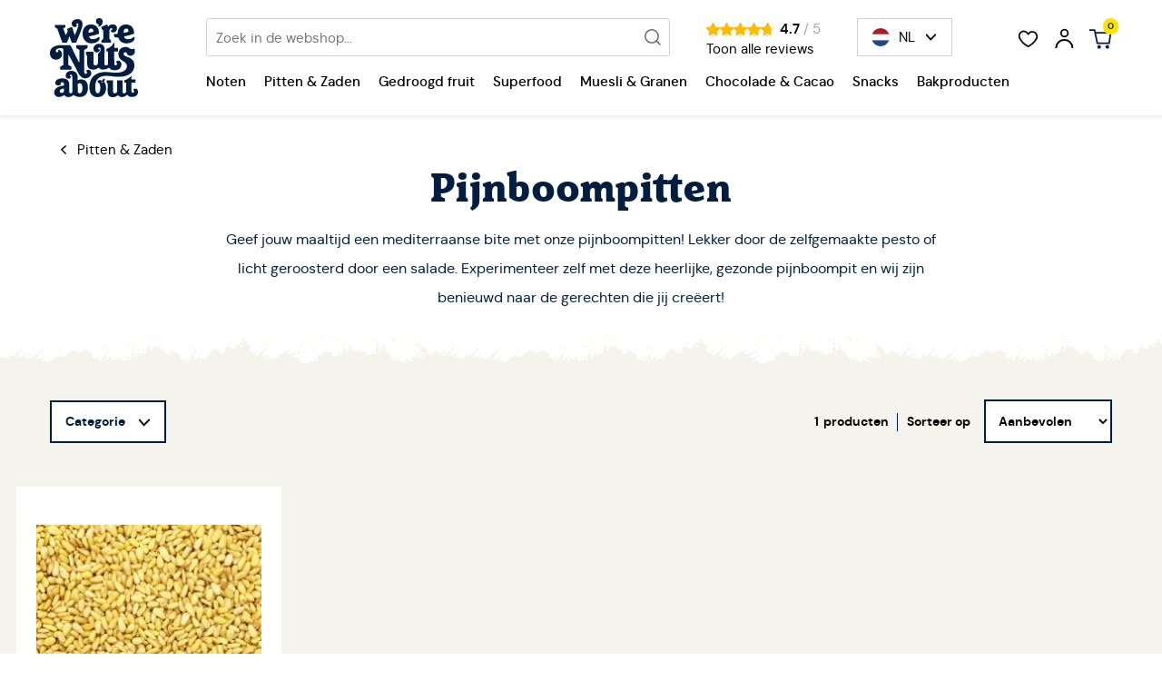

--- FILE ---
content_type: text/html; charset=UTF-8
request_url: https://www.werenutsabout.com/nl/pitten-zaden/pijnboompitten/
body_size: 30572
content:
<!doctype html>
<html lang="nl">
    <head >
        <script>
    var LOCALE = 'nl\u002DNL';
    var BASE_URL = 'https\u003A\u002F\u002Fwww.werenutsabout.com\u002Fnl\u002F';
    var require = {
        'baseUrl': 'https\u003A\u002F\u002Fwww.werenutsabout.com\u002Fstatic\u002Fversion1769415494\u002Ffrontend\u002FHypershop\u002FWereNutsAbout\u002Fnl_NL'
    };</script>        <meta charset="utf-8"/>
<meta name="title" content="Voordelige, gezonde pijnboompitten, alleen bij We&#039;re Nuts About!"/>
<meta name="description" content="Geroosterd door de salade of in de pesto, pijnboompitten zijn altijd een traktatie! Bestel de goedkoopste en beste pijnboompitten nu bij We&#039;re Nuts About."/>
<meta name="robots" content="INDEX,FOLLOW"/>
<meta name="viewport" content="width=device-width, initial-scale=1, maximum-scale=5.0"/>
<title>Voordelige, gezonde pijnboompitten, alleen bij We&#039;re Nuts About!</title>
<link rel="preload" as="style" href="https://www.werenutsabout.com/static/version1769415494/frontend/Hypershop/WereNutsAbout/nl_NL/css/styles-m.css" />
<link rel="preload" as="style" href="https://www.werenutsabout.com/static/version1769415494/frontend/Hypershop/WereNutsAbout/nl_NL/jquery/uppy/dist/uppy-custom.css" />
<link rel="preload" as="style" href="https://www.werenutsabout.com/static/version1769415494/frontend/Hypershop/WereNutsAbout/nl_NL/Amasty_Label/vendor/tooltipster/css/tooltipster.min.css" />
<link rel="preload" as="style" href="https://www.werenutsabout.com/static/version1769415494/frontend/Hypershop/WereNutsAbout/nl_NL/css/styles-l.css" />
<link rel="preload" as="script" href="https://www.werenutsabout.com/static/version1769415494/frontend/Hypershop/WereNutsAbout/nl_NL/requirejs/require.js" />
<link rel="preload" as="script" href="https://www.werenutsabout.com/static/version1769415494/frontend/Hypershop/WereNutsAbout/nl_NL/mage/requirejs/mixins.js" />
<link rel="preload" as="script" href="https://www.werenutsabout.com/static/version1769415494/frontend/Hypershop/WereNutsAbout/nl_NL/requirejs-config.js" />
<link rel="preload" as="script" href="https://consent.cookiebot.com/uc.js" />
<link rel="preload" as="script" href="https://www.werenutsabout.com/static/version1769415494/frontend/Hypershop/WereNutsAbout/nl_NL/jquery.js" />
<link rel="preload" as="script" href="https://www.werenutsabout.com/static/version1769415494/frontend/Hypershop/WereNutsAbout/nl_NL/mage/dataPost.js" />
<link rel="preload" as="script" href="https://www.werenutsabout.com/static/version1769415494/frontend/Hypershop/WereNutsAbout/nl_NL/mage/bootstrap.js" />
<link  rel="stylesheet" type="text/css"  media="all" href="https://www.werenutsabout.com/static/version1769415494/frontend/Hypershop/WereNutsAbout/nl_NL/css/styles-m.css" />
<link  rel="stylesheet" type="text/css"  media="all" href="https://www.werenutsabout.com/static/version1769415494/frontend/Hypershop/WereNutsAbout/nl_NL/jquery/uppy/dist/uppy-custom.css" />
<link  rel="stylesheet" type="text/css"  media="all" href="https://www.werenutsabout.com/static/version1769415494/frontend/Hypershop/WereNutsAbout/nl_NL/Amasty_Label/vendor/tooltipster/css/tooltipster.min.css" />
<link  rel="stylesheet" type="text/css"  media="screen and (min-width: 768px)" href="https://www.werenutsabout.com/static/version1769415494/frontend/Hypershop/WereNutsAbout/nl_NL/css/styles-l.css" />
<script  type="text/javascript"  src="https://www.werenutsabout.com/static/version1769415494/frontend/Hypershop/WereNutsAbout/nl_NL/requirejs/require.js"></script>
<script  type="text/javascript"  src="https://www.werenutsabout.com/static/version1769415494/frontend/Hypershop/WereNutsAbout/nl_NL/mage/requirejs/mixins.js"></script>
<script  type="text/javascript"  src="https://www.werenutsabout.com/static/version1769415494/frontend/Hypershop/WereNutsAbout/nl_NL/requirejs-config.js"></script>
<link  rel="preconnect" href="https://consent.cookiebot.com" />
<link  rel="preconnect" href="https://connect.facebook.net" />
<link  rel="preconnect" href="https://chimpstatic.com" />
<link  rel="preconnect" href="https://www.google-analytics.com" />
<link  rel="preconnect" href="//cdn.segmentify.com" />
<link  rel="canonical" href="https://www.werenutsabout.com/nl/pitten-zaden/pijnboompitten/" />
<link  rel="icon" type="image/x-icon" href="https://cdn.werenutsabout.com/media/favicon/stores/6/We_reNutsAbout_logo_cmyk.png" />
<link  rel="shortcut icon" type="image/x-icon" href="https://cdn.werenutsabout.com/media/favicon/stores/6/We_reNutsAbout_logo_cmyk.png" />
<script data-cookieconsent="ignore">window.dataLayer = window.dataLayer || [];
    function gtag() {
        dataLayer.push(arguments);
    }
    gtag("consent", "default", {
        ad_personalization: "denied",
        ad_storage: "denied",
        ad_user_data: "denied",
        analytics_storage: "denied",
        functionality_storage: "denied",
        personalization_storage: "denied",
        security_storage: "granted",
        wait_for_update: 500,
    });
    gtag("set", "ads_data_redaction", true);
    gtag("set", "url_passthrough", true);
</script>

<script id="Cookiebot" src="https://consent.cookiebot.com/uc.js" data-cbid="ea724a6a-8a20-4137-8990-8fa2deef8d4d" type="text/javascript"></script>

<meta name="google-site-verification" content="3zUfBU7u3g5giA6P4AcmVkPNpR9pwVtKMAgnmbpoZOg" />

<!-- Hotjar Tracking Code for We're Nuts About -->
<script>
    (function(h,o,t,j,a,r){
        h.hj=h.hj||function(){(h.hj.q=h.hj.q||[]).push(arguments)};
        h._hjSettings={hjid:3409066,hjsv:6};
        a=o.getElementsByTagName('head')[0];
        r=o.createElement('script');r.async=1;
        r.src=t+h._hjSettings.hjid+j+h._hjSettings.hjsv;
        a.appendChild(r);
    })(window,document,'https://static.hotjar.com/c/hotjar-','.js?sv=');
</script>

<!-- Google tag (gtag.js) -->
<script async src="https://www.googletagmanager.com/gtag/js?id=AW-11434781849"></script>
<script>
  window.dataLayer = window.dataLayer || [];
  function gtag(){dataLayer.push(arguments);}
  gtag('js', new Date());

  gtag('config', 'AW-11434781849');
</script>            <link rel="alternate" hreflang="nl" href="https://www.werenutsabout.com/nl/pitten-zaden/pijnboompitten/"/>
    <link rel="alternate" hreflang="de" href="https://www.werenutsabout.com/de/kerne-samen/pinienkerne/"/>
    <link rel="alternate" hreflang="x-default" href="https://www.werenutsabout.com/nl/pitten-zaden/pijnboompitten/"/>
<meta name="twitter:card" content="summary"/>
<meta name="twitter:site" content=""/>
<meta name="twitter:title" content="Pijnboompitten"/>
<meta name="twitter:description" content="Geef jouw maaltijd een mediterraanse bite met onze pijnboompitten! Lekker door de zelfgemaakte pesto of licht geroosterd door een salade. Experimenteer zelf met deze heerlijke, gezonde pijnboompit en wij zijn benieuwd naar de gerechten die jij cre&euml;ert!"/>
<meta name="twitter:image" content="https://www.werenutsabout.com/media/wysiwyg/Logo_WNA.png"/>
<meta property="og:type" content="website"/>
<meta property="og:title" content="Pijnboompitten"/>
<meta property="og:description" content="Geef jouw maaltijd een mediterraanse bite met onze pijnboompitten! Lekker door de zelfgemaakte pesto of licht geroosterd door een salade. Experimenteer zelf met deze heerlijke, gezonde pijnboompit en wij zijn benieuwd naar de gerechten die jij cre&euml;ert!"/>
<meta property="og:image" content="https://www.werenutsabout.com/media/wysiwyg/Logo_WNA.png"/>
<meta property="og:image:secure_url" content="https://www.werenutsabout.com/media/wysiwyg/Logo_WNA.png"/>
<meta property="og:url" content="https://www.werenutsabout.com/nl/pitten-zaden/pijnboompitten/"/>
<meta property="og:locale" content="nl_NL"/>
<script type="application/ld+json">[{"@context":"https:\/\/schema.org","@type":"BreadcrumbList","itemListElement":[{"@type":"ListItem","position":1,"item":{"@id":"https:\/\/www.werenutsabout.com\/nl\/","name":"Home"}},{"@type":"ListItem","position":2,"item":{"@id":"https:\/\/www.werenutsabout.com\/nl\/pitten-zaden\/","name":"Pitten & Zaden"}},{"@type":"ListItem","position":3,"item":{"@id":"https:\/\/www.werenutsabout.com\/nl\/pitten-zaden\/pijnboompitten\/","name":"Pijnboompitten"}}]}]</script>
<script type="application/ld+json">[{"@context":"http:\/\/schema.org","@type":"Organization","url":"https:\/\/www.werenutsabout.com\/nl\/","name":"We're Nuts About","logo":"https:\/\/www.werenutsabout.com\/media\/wysiwyg\/Logo_WNA.png","sameAs":["https:\/\/www.facebook.com\/profile.php?id=100085035429056","https:\/\/www.instagram.com\/werenutsabout\/"]}]</script><script type="application/ld+json">[{"@context":"http:\/\/schema.org","@type":"Store","name":"De Notenshop","telephone":"085-733-1163","address":{"@type":"PostalAddress","streetAddress":"Antonie van Leeuwenhoekstraat 27","addressLocality":"Strijen","addressRegion":"Zuid-Holland","postalCode":"3291CR","addressCountry":"NL"},"geo":{"@type":"GeoCoordinates","latitude":"51.7521324","longitude":"4.554436500000065"},"openingHoursSpecification":[{"@type":"OpeningHoursSpecification","dayOfWeek":"monday","opens":"09:00","closes":"16:00"},{"@type":"OpeningHoursSpecification","dayOfWeek":"tuesday","opens":"09:00","closes":"16:00"},{"@type":"OpeningHoursSpecification","dayOfWeek":"wednesday","opens":"09:00","closes":"16:00"},{"@type":"OpeningHoursSpecification","dayOfWeek":"thursday","opens":"09:00","closes":"16:00"},{"@type":"OpeningHoursSpecification","dayOfWeek":"friday","opens":"09:00","closes":"16:00"}]}]</script><script type="application/ld+json">[{"@context":"https:\/\/schema.org","@type":"WebSite","url":"https:\/\/www.werenutsabout.com\/nl\/","name":"We're Nuts About","alternateName":"werenutsabout"}]</script>            <link rel="preload" as="font" type="font/woff2" href="https://www.werenutsabout.com/static/version1769415494/frontend/Hypershop/WereNutsAbout/nl_NL/fonts/Dmsans/Regular/dmsans-regular.woff2" crossorigin>
            <link rel="preload" as="font" type="font/woff2" href="https://www.werenutsabout.com/static/version1769415494/frontend/Hypershop/WereNutsAbout/nl_NL/fonts/Dmsans/Medium/dmsans-medium.woff2" crossorigin>
            <link rel="preload" as="font" type="font/woff2" href="https://www.werenutsabout.com/static/version1769415494/frontend/Hypershop/WereNutsAbout/nl_NL/fonts/Dmsans/Bold/dmsans-bold.woff2" crossorigin>
            <link rel="preload" as="font" type="font/woff2" href="https://www.werenutsabout.com/static/version1769415494/frontend/Hypershop/WereNutsAbout/nl_NL/fonts/Islebody/Bold/IsleBody-Bold.woff2" crossorigin>
        <script type="text/x-magento-init">
        {
            "*": {
                "Magento_PageCache/js/form-key-provider": {
                    "isPaginationCacheEnabled":
                        0                }
            }
        }
    </script>

<script nonce="bGh3ejVjMXB5emdmeTFkZTJ0OGN0NzlwZm1lMXNodTU=" excluded>(function(w,d,s,l,i){w[l]=w[l]||[];w[l].push({'gtm.start':
            new Date().getTime(),event:'gtm.js'});var f=d.getElementsByTagName(s)[0],
        j=d.createElement(s),dl=l!='dataLayer'?'&l='+l:'';j.async=true;j.src=
        'https://www.googletagmanager.com/gtm.js?id='+i+dl;f.parentNode.insertBefore(j,f);
    })(window,document,'script','dataLayer','GTM-NF99BTT');</script>

<script excluded>

</script>

    </head>
    <body data-container="body"
          data-mage-init='{"loaderAjax": {}, "loader": { "icon": "https://www.werenutsabout.com/static/version1769415494/frontend/Hypershop/WereNutsAbout/nl_NL/images/loader-2.gif"}}'
        id="html-body" class="page-with-filter page-products categorypath-pitten-zaden-pijnboompitten category-pijnboompitten catalog-category-view page-layout-1column">
        <noscript><iframe src="https://www.googletagmanager.com/ns.html?id=GTM-NF99BTT" height="0" width="0" style="display:none;visibility:hidden"></iframe></noscript>

<div class="svg-container hide--all">
    <svg xmlns="https://www.w3.org/2000/svg" xmlns:xlink="https://www.w3.org/1999/xlink">
        <symbol viewBox="0 0 48 48" id="belco" xmlns="http://www.w3.org/2000/svg">
    <g fill="none" stroke="#000">
        <path d="M12.918 31.824c-5.787-1.006-9.212-5.906-9.212-11.87 0-6.692 4.598-12.062 10.598-12.062h10.992c6 0 10.863 5.118 10.863 11.81 0 6.694-4.864 11.812-10.864 11.812h-3.464L12.918 40.5v-8.676zM23.178 31.768c1.402 2.105 3.646 3.685 6.178 3.685h2.982l4.966 4.96V35.02c3.858-.147 7.5-3.934 7.5-8.587 0-4.743-3.424-8.486-7.676-8.486M11.953 18.81h15.435M11.953 14.874h15.435M11.953 22.748h7.72">
        </path>
    </g>
</symbol>
<symbol xmlns="http://www.w3.org/2000/svg" id="phone" viewBox="0 0 16.417 16.448">
    <path
        d="M18.084,14.19v2.25a1.5,1.5,0,0,1-1.635,1.5,14.842,14.842,0,0,1-6.472-2.3,14.625,14.625,0,0,1-4.5-4.5,14.842,14.842,0,0,1-2.3-6.5A1.5,1.5,0,0,1,4.666,3h2.25a1.5,1.5,0,0,1,1.5,1.29A9.63,9.63,0,0,0,8.941,6.4,1.5,1.5,0,0,1,8.6,7.98l-.952.952a12,12,0,0,0,4.5,4.5l.952-.952a1.5,1.5,0,0,1,1.582-.337,9.63,9.63,0,0,0,2.107.525,1.5,1.5,0,0,1,1.29,1.522Z"
        transform="translate(-2.417 -2.25)" fill="none" stroke="#000" stroke-linecap="round" stroke-linejoin="round"
        stroke-width="1.5"/>
</symbol>
<symbol id="leaf" width="18" height="17" viewBox="0 0 18 17" fill="none" xmlns="http://www.w3.org/2000/svg"">
    <path d="M11.66 4.501c2.018 1.384 2.45 4.259.966 6.422-1.484 2.164-4.322 2.796-6.34 1.412-2.017-1.384-3.302-8.026-3.302-8.026s6.66-1.192 8.677.192Z" stroke="#F5F4EC" stroke-width="1.5" stroke-linejoin="round"/>
    <path d="m2.984 4.31 9.642 6.613m0 0 2.41 1.654" stroke="#F5F4EC" stroke-width="1.5" stroke-linecap="round" stroke-linejoin="round"/>
    <path d="M11.66 4.501c2.018 1.384 2.45 4.259.966 6.422-1.484 2.164-4.322 2.796-6.339 1.412m5.374-7.834C9.644 3.117 2.984 4.31 2.984 4.31s1.285 6.642 3.303 8.026" stroke="#F5F4EC" stroke-width="1.5" stroke-linejoin="round"/>
</symbol>

<symbol viewBox="0 0 104.975 93.793" id="logo" xmlns="http://www.w3.org/2000/svg">
    <defs>
        <clipPath id="clip-path">
            <rect id="Rectangle_734" data-name="Rectangle 734" width="104.975" height="93.793" />
        </clipPath>
    </defs>
    <g id="Group_561" data-name="Group 561" clip-path="url(#clip-path)">
        <path id="Path_953" data-name="Path 953" d="M60.527,31.937c4.9-.115,9.434-2.518,9.424-6.4,0-.581-.37-1.272-.937-1.238-.3.017-.478.3-.968.67a9.275,9.275,0,0,1-6.094,2.059c-1.856,0-4.016-.6-4.711-3.329a67.805,67.805,0,0,0,11.551-2.974.569.569,0,0,0,.431-.59,7.508,7.508,0,0,0-.013-.82c-.266-5.9-3.458-9.776-9.788-9.776-6.988,0-9.987,5.792-9.809,11.377.2,6.26,3.883,11.187,10.914,11.024m-.464-17.573c1.288-.013,2.3.965,2.456,3.038a7.986,7.986,0,0,1,.018.81c-1.719.491-3.853.9-5.744,1.255-.288-2.784.706-5.075,3.27-5.1" transform="translate(-10.699 -2.057)" />
        <path id="Path_954" data-name="Path 954" d="M71.612,6.8c.564.327,1.656.675,1.656,1.6a1.992,1.992,0,0,1-.173.83c-.138.346-.288.474-.273.692a.274.274,0,0,0,.273.273c1.455.018,4.976-2.313,4.948-6.27A3.888,3.888,0,0,0,73.977,0a3.794,3.794,0,0,0-4.013,3.7,3.251,3.251,0,0,0,1.648,3.1" transform="translate(-15.09 0)" />
        <path id="Path_955" data-name="Path 955" d="M7.9,11.4c.71.369,1.378.6,2.06,1.009a1.062,1.062,0,0,1,.559.682c.264.745,5.551,15.239,5.712,15.854.091.346.273.509.582.509.4,0,4.093.019,4.53-.018a.716.716,0,0,0,.709-.473c1.1-2.713,1.965-5.008,2.526-6.44.077-.2.2-.318.376-.318.156,0,.265.1.334.336.177.61,1.858,5.367,2.131,6.258.161.527.272.674.782.674.255,0,3.238-.037,4.056-.037.592,0,.724-.158.892-.6,1.369-3.606,4.056-9.824,5.9-14.921a21,21,0,0,0,1.431-6.2c.047-3.915-2.191-6.238-6.372-6.238-3.766,0-6.494,2.569-6.494,5.283,0,3,1.915,4.121,3.561,4.121A2.794,2.794,0,0,0,34.03,8.989c.025-.122-.012-.2-.109-.235a1.057,1.057,0,0,1-.8-1.133,1.184,1.184,0,0,1,1.228-1.164c.655-.014,1.2.518,1.2,1.5,0,2.838-3.12,10-4.012,12.034-.162.373-.453.382-.582.019-.113-.32-2.571-8.154-2.761-8.764-.157-.505-.436-.594-1.057-.341-.256.1-4.37,1.808-4.777,1.973a.357.357,0,0,0-.255.478c.114.4.755,2.324.755,2.324C22.2,17.154,21.588,18.559,21,19.8c-.167.353-.286.573-.464.573-.136,0-.231-.136-.355-.491-.136-.392-2.442-6.426-2.66-7.19-.109-.382.027-.546.355-.682.46-.191,1.255-.493,1.719-.669.307-.115.419-.209.419-.5s.013-1.82,0-2.133c-.014-.341-.1-.4-.5-.4L7.958,8.331c-.264,0-.409.024-.409.309,0,.509-.009,1.51,0,2.183A.582.582,0,0,0,7.9,11.4" transform="translate(-1.627 -0.318)" />
        <path id="Path_956" data-name="Path 956" d="M78.369,12.581c0,.509-.009.9,0,1.575a.805.805,0,0,0,.256.682c.463.387.936.751,1.5,1.26a1.072,1.072,0,0,1,.369.994c0,.9.023,7.642,0,8.816a1.071,1.071,0,0,1-.374.991c-.564.509-1.037.873-1.5,1.26a.806.806,0,0,0-.256.682c-.009.673,0,1.5,0,2.012,0,.285.146.336.409.336H89.4c.264,0,.409-.051.409-.336,0-.509.009-1.339,0-2.012a.806.806,0,0,0-.256-.682c-.463-.387-.936-.751-1.5-1.26a1.071,1.071,0,0,1-.374-.991c-.027-1.173,0-6.8,0-7.7,0-2.864.973-4.249,2.521-4.249a.989.989,0,0,1,1.118,1.019,1.082,1.082,0,0,1-1.128,1.1c-.148,0-.209-.031-.3-.031a.192.192,0,0,0-.18.136,1.819,1.819,0,0,0-.094.718c0,1.2.863,2.06,2.582,2.06a4.591,4.591,0,0,0,4.665-4.807c0-3.059-1.852-4.857-5.364-4.857a6.918,6.918,0,0,0-5.137,2.488c-.115.143-.18.213-.253.213s-.121-.08-.157-.24c-.145-.66-.355-1.584-.409-1.837-.067-.307-.148-.424-.409-.413a.858.858,0,0,0-.266.061c-1.883.709-4.558,1.91-6.085,2.592-.241.107-.419.142-.419.427" transform="translate(-16.9 -2.004)" />
        <path id="Path_957" data-name="Path 957" d="M63.292,69.117a8.9,8.9,0,0,0,6.376-2.265c.218-.218.3-.192.545.055a5.939,5.939,0,0,0,5.14,2.21,12.845,12.845,0,0,0,6.99-2.334c1.136,1.776,3.095,3.1,6.3,3.1,6.216.016,8.341-3.514,8.341-6.839,0-3.031-1.744-4.591-3.728-4.559a2.766,2.766,0,0,0-2.646,1.573.193.193,0,0,0,.086.277A2.143,2.143,0,0,1,91.78,62.1a1.726,1.726,0,0,1-1.746,1.937c-.961-.023-1.529-.791-1.529-2.319V56.937c0-1.644-.02-5.876,0-9.386h4.1c.264,0,.409-.051.409-.336,0-.509.009-1.147,0-1.82.009-.673,0-1.311,0-1.82,0-.285-.146-.336-.409-.336l-4.1-.005c0-1.019.026-4.956.02-5.543,0-.468-.15-.632-.332-.632-.232,0-.311.133-.473.4-1.674,2.8-2.565,4.857-8.3,6.944-.286.1-.312.212-.3.505.013.5,0,1.787,0,2.311,0,.227.1.328.322.328h1.489c.027,2.564.059,10.823.035,13.914a11.765,11.765,0,0,0,.1,1.654,3.932,3.932,0,0,1-2.422,1.021,1.71,1.71,0,0,1-1.8-1.91c-.031-1.455.045-8.193,0-11.4-.027-1.938.22-4.038.165-5.894-.117-3.983-2.416-6.549-6.74-6.549-3.22,0-6.549,2.429-6.6,5.675-.05,2.967,1.643,4.442,3.739,4.584,2.4.164,3.815-1.34,3.711-3.056a1.174,1.174,0,0,0-.224-.66c-.038-.042-.094-.044-.163-.008a1.28,1.28,0,0,1-.653.161c-.5,0-.816-.467-.816-1.049a1.234,1.234,0,0,1,1.347-1.165c.845,0,1.528.819,1.528,2.511,0,1.992-1.073,3-2.137,4a2.731,2.731,0,0,0-.882,2.456c0,.691-.037,8.514-.037,9.278a3.253,3.253,0,0,1-3.238,2.911c-1.82,0-2.093-1.055-2.093-2.8s.037-9.5,0-12.752c0-.437-.018-.509-.491-.509H55.123c-.264,0-.409.05-.409.336,0,.509-.009,1.339,0,2.012A1.156,1.156,0,0,0,54.97,51c.326.491.518.736.845,1.26a1.568,1.568,0,0,1,.374.991c.027,1.173,0,7.422,0,8.322,0,4.188,1.6,7.544,7.1,7.544" transform="translate(-11.8 -7.993)" />
        <path id="Path_958" data-name="Path 958" d="M120.187,102.4a2.493,2.493,0,0,0-2.305,1.367c-.049.125-.013.195.079.238a1.765,1.765,0,0,1,.971,1.789,1.575,1.575,0,0,1-1.674,1.637c-1.055,0-1.472-.841-1.472-2.185v-4.21c0-1.047-.009-3.286-.006-5.614h4.494c.232,0,.36-.045.36-.3,0-.448.008-1.009,0-1.6.008-.593,0-1.154,0-1.6,0-.25-.128-.3-.36-.3l-4.482,0c0-.9.023-3.27.018-3.786,0-.413-.132-.557-.293-.557-.2,0-.273.118-.416.357-1.473,2.465-5.994,4.587-7.465,4.911-.264.057-.276.186-.269.444.011.444,0,1.682,0,2.143,0,.2.092.289.284.289h1.756c.016,3.118.028,7.594.013,9.6a10.688,10.688,0,0,0,.084,1.424,3.062,3.062,0,0,1-2.853,1.679c-1.038,0-1.528-.755-1.528-2.184,0-1.91-.054-10.518-.054-12.925,0-.39-.068-.427-.464-.427H99.19c-.232,0-.423.068-.429.409-.031,1.747.034,8.627.034,12.539a3.12,3.12,0,0,1-2.82,2.551c-1.637,0-2.11-.989-2.11-2.561s.065-9.547.032-12.478c0-.393-.032-.459-.458-.459H86.466c-.238,0-.369.046-.369.3,0,.458-.007,1.2,0,1.81a1.051,1.051,0,0,0,.231.614c.294.442.465.663.76,1.134a1.41,1.41,0,0,1,.336.892c.024,1.056,0,7.681,0,8.491,0,3.769,1.221,6.79,6.174,6.79a7.849,7.849,0,0,0,5.468-1.842c.293-.268.457-.407.62-.407s.358.265.512.443a5.355,5.355,0,0,0,4.325,1.745,8.371,8.371,0,0,0,6.113-2.814,6.083,6.083,0,0,0,5.489,2.684c5.471.014,7.416-3.22,7.416-6.146,0-2.667-1.611-3.915-3.356-3.885" transform="translate(-18.569 -18.824)" />
        <path id="Path_959" data-name="Path 959" d="M14.4,51.784c0-3.456-2.109-5.281-3.808-5.229-.45.013-.761.176-.761.471,0,.348.165.379.165.947a1.4,1.4,0,0,1-1.506,1.339,1.54,1.54,0,0,1-1.5-1.741c.094-2.32,2.865-3.144,5.922-3.144,2.456,0,3.12.776,3.12,2.565,0,1.06.072,15.481.072,16.827a.818.818,0,0,1-.436.813c-.409.242-2.5,1.355-2.975,1.62a.814.814,0,0,0-.491.873v2.147c0,.455.136.678.609.678.655-.014,12.387.011,12.387.011.473,0,.6-.218.6-.673V67.141a.815.815,0,0,0-.491-.873c-.473-.264-2.565-1.378-2.975-1.619a.8.8,0,0,1-.4-.816c0-.329.028-10.02.028-10.895,0-.236.118-.4.326-.4.157,0,.229.118.331.289.591.991,7.773,14.3,11.227,21.125,1.529,3.02,4.156,6.347,8.14,6.275,4.5-.082,7.264-2.733,7.264-6.063,0-2.674-1.628-4.074-3.6-4.074-1.765,0-2.838,1.528-2.4,1.673a1.676,1.676,0,0,1,.991,1.529,1.541,1.541,0,0,1-1.682,1.637c-1.237,0-1.638-.982-1.638-2.784,0-2.292.037-24.831.037-25.158a.747.747,0,0,1,.391-.783c.409-.241,2.5-1.355,2.975-1.619a.815.815,0,0,0,.491-.873V41.571c0-.455-.127-.673-.6-.673,0,0-11.7-.009-12.352-.023-.473,0-.609.223-.609.678V43.7a.815.815,0,0,0,.491.873c.473.264,2.565,1.378,2.974,1.619a.791.791,0,0,1,.437.8c0,.874,0,12.267-.018,13.54-.006.449-.126.587-.353.613-.192.022-.327-.262-.514-.578-.473-.8-8.657-17.389-9.13-18.262a2.091,2.091,0,0,0-2.264-1.383c-1.274,0-5.758-.037-9.8-.037C6.209,40.879,0,43.642,0,50.293c0,4.721,2.911,7.821,7,7.821,4.071,0,7.4-2.518,7.4-6.33" transform="translate(0 -8.816)" />
        <path id="Path_960" data-name="Path 960" d="M38.536,89.929a8.262,8.262,0,0,0-4,1.031c0-1.371,0-2.44.006-2.972.071-4.381-2.191-8.2-7.145-8.2-4.582,0-7.1,2.2-7.1,5.627a3.488,3.488,0,0,0,3.222,3.694,2.661,2.661,0,0,0,2.986-2.822.111.111,0,0,0-.154-.115,1.046,1.046,0,0,1-.267.031.8.8,0,0,1-.827-.882c.006-.58.5-.992,1.268-.992,1.037,0,1.612,1.085,1.612,3.348v17.537a2.765,2.765,0,0,1-2.1,1.223c-1.038.016-1.555-.755-1.555-2.184,0-2.619.049-6.075.049-8.482,0-3.874-2.847-7.089-8.359-7.095-3.084,0-8.36,1.31-8.36,5.184a3.091,3.091,0,0,0,3.275,3.329,7.767,7.767,0,0,0,3.219-.709.2.2,0,0,0,.087-.314,1.84,1.84,0,0,1-.3-1.05c0-1.118.7-1.856,2.175-1.856a1.893,1.893,0,0,1,1.964,2.129v1.838c-7.621.763-11.624,3.638-11.624,7.967,0,3.866,2.62,5.723,5.493,5.676a10.307,10.307,0,0,0,6.127-2.162c.294-.239.44-.184.566.035.812,1.407,2.4,2.209,5.085,2.173a8,8,0,0,0,5.553-2.5,11.7,11.7,0,0,0,7.027,2.418c4.365,0,10.373-1.529,10.26-11.406-.054-4.747-1.855-9.5-8.186-9.5M18.224,103.3a2.776,2.776,0,0,1-2.936,2.67,1.969,1.969,0,0,1-2.129-2.1c0-1.619,1.606-2.845,5.075-3.1,0,1.1-.01,1.519-.01,2.536m18.616,3.108a2.007,2.007,0,0,1-1.938-.936,4.316,4.316,0,0,1-.32-2.1c0-2.18-.013-5.089-.024-7.815A3.279,3.279,0,0,1,37.063,94.4c2.074.027,3.111,2.289,3.111,6.33,0,3.82-1.249,5.678-3.333,5.678" transform="translate(-1.426 -17.208)" />
        <path id="Path_961" data-name="Path 961" d="M97.473,21.029a4.222,4.222,0,0,0-.107,1.092,2.8,2.8,0,0,0,3.1,2.893c.531,0,1.186-.037,1.9-.1,1.355,4.249,4.789,7.19,10.246,7.063,4.9-.115,9.438-2.518,9.433-6.4,0-.581-.369-1.272-.936-1.238-.3.017-.478.3-.969.67a9.286,9.286,0,0,1-6.1,2.059c-1.856,0-4.016-.6-4.706-3.329a62.28,62.28,0,0,0,11.6-3.025c.285-.118.427-.38.372-1.359-.331-5.9-3.445-9.776-9.775-9.776-6.911,0-9.925,5.664-9.826,11.191a23.139,23.139,0,0,1-4.241.268m14.7-6.631c1.288-.013,2.3.965,2.451,3.038q.028.38.018.81c-1.721.491-3.855.9-5.746,1.255-.284-2.784.713-5.075,3.277-5.1" transform="translate(-21 -2.064)" />
        <path id="Path_962" data-name="Path 962" d="M78.382,81.688c0-.382-.185-.682-.5-.682a3.788,3.788,0,0,0-2.494,2.555,6.946,6.946,0,0,0-2.71-.495,7.447,7.447,0,0,0-1.954.211c-.464.135-.638.288-.73.517a2.108,2.108,0,0,0-.124.837c.01.789.683,1.728,2.073,2.329a9.995,9.995,0,0,1,1.02,4.314c.2,5.517-1.464,7.312-2.983,7.312-2.1,0-3.018-2.458-3.075-7.042-.113-9.169,4.662-13.571,12.375-13.571,7.173,0,9.626,1.086,15.669,1.086,14.24,0,18.677-7.442,18.677-13.347,0-11.624-12.789-8.946-12.789-13.8a1.827,1.827,0,0,1,1.942-2.051,2.278,2.278,0,0,1,1.678.7c.409,2.519,2.329,3.529,4.639,3.529a5.193,5.193,0,0,0,5.129-5.349,7.1,7.1,0,0,0-.779-3.147c-.078-.122-.206-.121-.351-.031a3.431,3.431,0,0,1-2.057.659c-3.113,0-3.962-2.556-7.618-2.556-5.839,0-8.914,3.811-8.86,8.587.1,8.841,10.06,7.186,10.114,14.39.036,4.693-5.384,7.513-12.515,7.513-5.13,0-8.15-.8-13.244-.8-9.1,0-19.11,4.584-18.939,18.446.1,7.75,4.03,11.384,9.649,11.384,7.071,0,10.275-5.074,10.2-10.984-.042-3.489-1.013-5.937-2.558-7.414a4.048,4.048,0,0,0,1.11-3.1M74.829,86.14a.67.67,0,0,1-.668-.66.65.65,0,0,1,.652-.66.671.671,0,0,1,.669.66.651.651,0,0,1-.653.66" transform="translate(-12.936 -9.418)" />
    </g>
</symbol>
<symbol viewBox="0 0 13 13" id="minus" xmlns="https://www.w3.org/2000/svg">
    <defs/>
    <path fill="none" stroke-width="1.5" d="M16.282 8.142H0" />
</symbol>
<symbol xmlns="https://www.w3.org/2000/svg" viewBox="0 0 13.125 15" id="lock">
    <path d="M11.719 6.563h-.7v-2.11a4.453 4.453 0 0 0-8.906 0v2.11h-.7A1.407 1.407 0 0 0 0 7.969v5.625A1.407 1.407 0 0 0 1.406 15h10.313a1.407 1.407 0 0 0 1.406-1.406V7.969a1.407 1.407 0 0 0-1.406-1.406Zm-3.047 0H4.453v-2.11a2.109 2.109 0 0 1 4.219 0Z"/>
</symbol>
<symbol viewBox="0 0 17.16 13.5" id="email" xmlns="https://www.w3.org/2000/svg">
    <g stroke-linecap="round" stroke-linejoin="round" stroke-width="2">
        <path d="M2.831 1h11.5a1.442 1.442 0 0 1 1.438 1.438v8.625a1.442 1.442 0 0 1-1.438 1.437h-11.5a1.442 1.442 0 0 1-1.438-1.437V2.438A1.442 1.442 0 0 1 2.831 1Z"/>
        <path d="M15.768 2.437 8.581 7.468 1.393 2.437"/>
    </g>
</symbol>
<symbol viewBox="0 0 33.375 35.398" id="user" xmlns="http://www.w3.org/2000/svg">
    <defs>
        <clipPath id="clip-path">
            <rect id="Rectangle_852" data-name="Rectangle 852" width="33.375" height="35.398" transform="translate(0 0)" fill="none" stroke="#707070" stroke-width="2.5"/>
        </clipPath>
    </defs>
    <g id="Group_613" data-name="Group 613" transform="translate(0 0)">
        <g id="Group_612" data-name="Group 612" transform="translate(0 0)" clip-path="url(#clip-path)">
            <ellipse id="Ellipse_52" data-name="Ellipse 52" cx="5.392" cy="5.392" rx="5.392" ry="5.392" transform="translate(11.358 3.788)" fill="none" stroke="#000" stroke-miterlimit="10" stroke-width="2.5"/>
            <path id="Path_7081" data-name="Path 7081" d="M2.5,55.329a12.829,12.829,0,1,1,25.658,0" transform="translate(1.188 -22.861)" fill="none" stroke="#707070" stroke-width="2.5"/>
            <path id="Path_7082" data-name="Path 7082" d="M2.5,55.329a12.829,12.829,0,1,1,25.658,0" transform="translate(1.188 -22.861)" fill="none" stroke="#000" stroke-miterlimit="10" stroke-width="2.5"/>
        </g>
    </g>
</symbol>
<symbol viewBox="0 0 25.57 25.57" id="pinterest" xmlns="https://www.w3.org/2000/svg">
    <path d="M25.57 12.784A12.786 12.786 0 019 24.997a14.371 14.371 0 001.588-3.351c.155-.6.794-3.042.794-3.042a3.424 3.424 0 002.928 1.469c3.856 0 6.635-3.547 6.635-7.954 0-4.222-3.445-7.382-7.882-7.382-5.516 0-8.449 3.7-8.449 7.738 0 1.876 1 4.212 2.593 4.954.242.113.371.062.428-.17.041-.175.258-1.046.356-1.449a.383.383 0 00-.088-.366 5.035 5.035 0 01-.943-2.918 5.532 5.532 0 015.774-5.547 5.047 5.047 0 015.341 5.2c0 3.459-1.748 5.856-4.021 5.856a1.854 1.854 0 01-1.892-2.31 25.69 25.69 0 001.057-4.258 1.606 1.606 0 00-1.619-1.8c-1.284 0-2.315 1.325-2.315 3.1a4.607 4.607 0 00.381 1.9S8.4 20.022 8.171 21.022a12.375 12.375 0 00-.046 3.67A12.786 12.786 0 1125.57 12.784z"/>
</symbol>
<symbol viewBox="0 0 25.049 20.345" id="twitter" xmlns="https://www.w3.org/2000/svg">
    <path d="M22.475 5.07c.016.223.016.445.016.668A14.507 14.507 0 017.884 20.344 14.508 14.508 0 010 18.04a10.62 10.62 0 001.24.064 10.282 10.282 0 006.374-2.193 5.143 5.143 0 01-4.8-3.56 6.474 6.474 0 00.97.079 5.43 5.43 0 001.351-.175 5.135 5.135 0 01-4.118-5.036v-.064a5.17 5.17 0 002.321.652A5.142 5.142 0 011.748.938 14.593 14.593 0 0012.334 6.31a5.8 5.8 0 01-.127-1.176 5.139 5.139 0 018.885-3.515A10.108 10.108 0 0024.35.379a5.12 5.12 0 01-2.257 2.829 10.292 10.292 0 002.956-.789 11.036 11.036 0 01-2.575 2.654z"/>
</symbol>
<symbol viewBox="0 0 18.311 18.311" id="search" xmlns="https://www.w3.org/2000/svg">
    <g stroke-linecap="round" stroke-linejoin="round" stroke-width="1.5">
        <path d="M15.417 8.083A7.333 7.333 0 118.083.75a7.333 7.333 0 017.333 7.333z"/>
        <path d="M17.25 17.25l-3.988-3.988"/>
    </g>
</symbol>
<symbol viewBox="0 0 21 13.096" id="menu" xmlns="https://www.w3.org/2000/svg">
    <g stroke-width="1.5">
        <path d="M0 .75h21"/>
        <path d="M0 6.548h21"/>
        <path d="M0 12.346h12"/>
    </g>
</symbol>
<symbol viewBox="0 0 25.575 25.57" id="instagram" xmlns="https://www.w3.org/2000/svg">
    <path d="M12.79 6.229a6.556 6.556 0 106.556 6.556 6.545 6.545 0 00-6.556-6.556zm0 10.818a4.262 4.262 0 114.262-4.262 4.27 4.27 0 01-4.262 4.262zm8.353-11.085a1.529 1.529 0 11-1.529-1.53 1.526 1.526 0 011.529 1.53zm4.342 1.551a7.567 7.567 0 00-2.065-5.358A7.617 7.617 0 0018.062.09c-2.111-.12-8.439-.12-10.55 0a7.606 7.606 0 00-5.357 2.059A7.592 7.592 0 00.09 7.507c-.12 2.111-.12 8.439 0 10.55a7.567 7.567 0 002.065 5.357 7.627 7.627 0 005.358 2.065c2.111.12 8.439.12 10.55 0a7.567 7.567 0 005.358-2.065 7.617 7.617 0 002.065-5.358c.12-2.111.12-8.433 0-10.544zm-2.727 12.809a4.315 4.315 0 01-2.431 2.431c-1.683.668-5.677.514-7.537.514s-5.86.148-7.537-.514a4.315 4.315 0 01-2.43-2.431c-.668-1.684-.518-5.677-.518-7.537s-.148-5.86.514-7.537a4.315 4.315 0 012.434-2.431c1.683-.668 5.677-.514 7.537-.514s5.86-.148 7.537.514a4.315 4.315 0 012.431 2.431c.668 1.683.514 5.677.514 7.537s.153 5.859-.514 7.537z"/>
</symbol>
<symbol viewBox="0 0 36.778 33.676" id="heart" xmlns="http://www.w3.org/2000/svg">
    <defs>
        <clipPath id="clip-path">
            <rect id="Rectangle_853" data-name="Rectangle 853" width="36.778" height="33.676" fill="none" stroke="#707070" stroke-width="2.5"/>
        </clipPath>
    </defs>
    <g id="Group_614" data-name="Group 614" clip-path="url(#clip-path)">
        <path id="Path_7083" data-name="Path 7083" d="M3.328,13.69A7.848,7.848,0,0,1,6.649,3.2c3.767-1.847,8.365.138,10.277,3.863.023.045.046.09.068.135" transform="translate(1.482 2.493)" fill="none" stroke-linecap="round" stroke-linejoin="round" stroke-width="2.5"/>
        <path id="Path_7084" data-name="Path 7084" d="M54.288,16.166A7.594,7.594,0,1,0,41.395,8.139" transform="translate(-22.66 1.263)" fill="none" stroke-linecap="round" stroke-linejoin="round" stroke-width="2.5"/>
        <path id="Path_7085" data-name="Path 7085" d="M31.3,31.724c-2.963,5.481-7.131,9.265-13.322,12.754Q8.021,39.385,3.835,30.337" transform="translate(0.654 -14.785)" fill="none"  stroke-linecap="round" stroke-linejoin="round" stroke-width="2.5"/>
    </g>
</symbol>
<symbol viewBox="0 0 14 14" id="filter" xmlns="https://www.w3.org/2000/svg">
    <path fill-rule="evenodd" d="M4.5 8.5a1.5 1.5 0 011.414 1h5.583c.247 0 .452.183.495.412L12 10c0 .276-.233.5-.503.5H5.915a1.5 1.5 0 01-2.83 0h-.58a.51.51 0 01-.497-.412L2 10c0-.276.214-.5.505-.5h.58a1.5 1.5 0 011.415-1zm0 1a.5.5 0 10.491.593L5 9.995l-.007-.085A.5.5 0 004.5 9.5zm5-4a1.5 1.5 0 011.414 1h.581a.51.51 0 01.497.412L12 7c0 .276-.214.5-.505.5h-.58a1.5 1.5 0 01-2.83 0H2.503a.509.509 0 01-.495-.412L2 7c0-.276.233-.5.503-.5h5.583a1.5 1.5 0 011.414-1zm0 1a.5.5 0 10.491.593L10 6.994l-.007-.084A.5.5 0 009.5 6.5zm-5-4a1.5 1.5 0 011.414 1h5.583c.247 0 .452.183.495.412L12 4c0 .276-.233.5-.503.5H5.915a1.5 1.5 0 01-2.83 0h-.58a.51.51 0 01-.497-.412L2 4c0-.276.214-.5.505-.5h.58a1.5 1.5 0 011.415-1zm0 1a.5.5 0 10.491.593L5 3.995l-.007-.085A.5.5 0 004.5 3.5z"></path>
</symbol>
<symbol viewBox="0 0 24.678 24.528" id="facebook" xmlns="https://www.w3.org/2000/svg">
    <path d="M24.677 12.337a12.339 12.339 0 10-14.267 12.19v-8.622H7.276v-3.568h3.134V9.62c0-3.092 1.841-4.8 4.66-4.8a18.989 18.989 0 012.762.241v3.034h-1.555a1.783 1.783 0 00-2.011 1.927v2.315h3.422l-.551 3.568h-2.871v8.623a12.343 12.343 0 0010.411-12.191z"/>
</symbol>
<symbol viewBox="0 0 16.282 16.282" id="cross" xmlns="https://www.w3.org/2000/svg">
    <defs/>
    <path fill="none" stroke-width="1.5" d="M8.431 0v16.282" />
    <path fill="none" stroke-width="1.5" d="M16.282 8.142H0" />
</symbol>
<symbol viewBox="0 0 10.844 7.927" id="checkmark" xmlns="https://www.w3.org/2000/svg">
    <defs/>
    <path fill="none" stroke-width="1.5" d="M1 3.42l3.447 3.447L10.314 1" />
</symbol>
<symbol viewBox="0 0 320 512" id="close" xmlns="https://www.w3.org/2000/svg">
    <path d="M193.94 256L296.5 153.44l21.15-21.15c3.12-3.12 3.12-8.19 0-11.31l-22.63-22.63c-3.12-3.12-8.19-3.12-11.31 0L160 222.06 36.29 98.34c-3.12-3.12-8.19-3.12-11.31 0L2.34 120.97c-3.12 3.12-3.12 8.19 0 11.31L126.06 256 2.34 379.71c-3.12 3.12-3.12 8.19 0 11.31l22.63 22.63c3.12 3.12 8.19 3.12 11.31 0L160 289.94 262.56 392.5l21.15 21.15c3.12 3.12 8.19 3.12 11.31 0l22.63-22.63c3.12-3.12 3.12-8.19 0-11.31L193.94 256z"></path>
</symbol>
<symbol viewBox="0 0 17.408 27.194" id="chevron" xmlns="http://www.w3.org/2000/svg">
    <path id="Path_13176" data-name="Path 13176" d="M13.054,0,0,11.209,13.054,24.263" transform="translate(14.468 25.677) rotate(180)" fill="none" stroke-width="4"/>
</symbol>
<symbol viewBox="0 0 35.403 35.169" id="cart" xmlns="http://www.w3.org/2000/svg">
    <defs>
        <clipPath id="clip-path">
            <rect id="Rectangle_851" data-name="Rectangle 851" width="35.403" height="35.169" fill="none"/>
        </clipPath>
    </defs>
    <g id="Group_609" data-name="Group 609" clip-path="url(#clip-path)">
        <path id="Path_7076" data-name="Path 7076" d="M0,2.5H8.107l4.246,20.522H30.882L33.2,6.446,9.265,6.841" transform="translate(0 1.829)" fill="none" stroke="#011e41" stroke-miterlimit="10" stroke-width="2.5"/>
        <path id="Path_7077" data-name="Path 7077" d="M38.132,65.368A2.317,2.317,0,1,1,35.816,63a2.342,2.342,0,0,1,2.316,2.368" transform="translate(-20.568 -34.795)" fill="#011e41"/>
        <path id="Path_7078" data-name="Path 7078" d="M71.132,65.368A2.317,2.317,0,1,1,68.816,63a2.342,2.342,0,0,1,2.316,2.368" transform="translate(-40.829 -34.795)" fill="#011e41"/>
    </g>
</symbol>
<symbol viewBox="0 0 13.525 14.349" id="arrow" xmlns="https://www.w3.org/2000/svg">
    <g fill="none" stroke-linecap="round" stroke-linejoin="round" stroke-width="2">
        <path d="M1 7.174h11.525"/>
        <path d="M6.013 1.411l6.513 5.763-6.513 5.762"/>
    </g>
</symbol>
    </svg>
</div>
<div class="js-panel__container">
    <div class="js-panel__title js-overlay__title">
        <span></span>
        <button class="js-panel__toggle js-overlay__toggle js-overlay__toggle--close button-reset" title="Sluiten" data-mage-init='{"Magento_Theme/js/jsWrap":{"type": "panel"}}'>
            <svg class="icon icon__fill icon__fill--hover" width="16" height="16">
                <use xmlns:xlink="https://www.w3.org/1999/xlink" xlink:href="#close"></use>
            </svg>
        </button>
    </div>
    <div class="js-panel__content js-overlay__content"></div>
</div>


<script type="text/x-magento-init">
    {
        "*": {
            "mage/cookies": {
                "expires": null,
                "path": "\u002F",
                "domain": ".www.werenutsabout.com",
                "secure": true,
                "lifetime": "86400"
            }
        }
    }
</script>
    <noscript>
        <div class="message global noscript">
            <div class="content">
                <p>
                    <strong>JavaScript lijkt te zijn uitgeschakeld in uw browser.</strong>
                    <span>
                        Voor de beste gebruikerservaring, zorg ervoor dat javascript ingeschakeld is voor uw browser.                    </span>
                </p>
            </div>
        </div>
    </noscript>

<script>
    window.cookiesConfig = window.cookiesConfig || {};
    window.cookiesConfig.secure = true;
</script><script>    require.config({
        map: {
            '*': {
                wysiwygAdapter: 'mage/adminhtml/wysiwyg/tiny_mce/tinymceAdapter'
            }
        }
    });</script>
    <script type="application/ld+json">{"@context":"https:\/\/schema.org","@type":"Product","name":"Pijnboompitten"}</script>
<div class="page-wrapper"><header class="header"><div class="pure-g header__content wrap wrap--small"><div class="pure-u-1-2 pure-u-md-1-5 pure-u-xl-1-12 header__logo"><div class="header__nav-toggle-container hide--screen-nav-break">
<button type="button"
        title="Navigation"
        class="js-overlay__toggle nav-sections__toggle button-reset"
        data-target="nav-sections"
        data-position="left"
        data-mage-init='{"Magento_Theme/js/jsOverlay":{}}'
>
    <svg class="icon icon__stroke icon__stroke--hover" width="16" height="16">
        <use xmlns:xlink="https://www.w3.org/1999/xlink" xlink:href="#menu"></use>
    </svg>
</button>
</div>
<a class="header__logo"
   href="https://www.werenutsabout.com/nl/"
   title=""
>
    <svg class="header__logo-image" width="104.975" height="93.793">
        <use xmlns:xlink="http://www.w3.org/1999/xlink" xlink:href="#logo"></use>
    </svg>
</a>
</div><div class="pure-u-1-2 pure-u-md-4-5 pure-u-xl-11-12 header__content--wrap"><div class="pure-g header__elements"><div class="header__header-items-container">
<div class="header-items">
    
<div class="header-items__item header-items__item--wishlist">
    <a class="header-items__link icon" href="https://www.werenutsabout.com/nl/wishlist/" title="Verlanglijst">
        <svg class="icon icon__stroke icon__stroke--hover" width="16" height="16">
            <use xmlns:xlink="https://www.w3.org/1999/xlink" xlink:href="#heart"></use>
        </svg>
    </a>
</div>
<div class="header-items__item header-items__item--account">
            <a class="header-items__link icon" href="https://www.werenutsabout.com/nl/customer/account/" title="Account">
            <svg class="icon icon__stroke icon__stroke--hover" width="16" height="16">
                <use xmlns:xlink="https://www.w3.org/1999/xlink" xlink:href="#user"></use>
            </svg>
        </a>
        </div>
</div></div><div class="header__reviews-container">
<div class="shopreviews">
        <div class="shopreviews__snippet review-snippet">
        <div class="shopreviews__rating-summary rating-summary">
            <div class="shopreviews__rating-result rating-result" title="94.11764704">
            <span style="width:94.11764704%">
                <span>
                    <span>94.11764704</span>% van <span>100</span>
                </span>
            </span>
            </div>
        </div>
        <div class="shopreviews__score score">
            <strong>4.7</strong> / 5        </div>
                    <a href="https&#x3A;&#x2F;&#x2F;www.ekomi.nl&#x2F;klantenmeningen-c8cad4025334d8f447eff36e4a6b27f8.html" class="shopreviews__summary-link review-summary-link"
               target="_blank" rel="noopener">
                <span>Toon alle reviews</span>
            </a>
            </div>
</div>
</div><div class="header__search-container">
<div class="block search-block">
    <div class="block block-title js-overlay__title search-block__title">
        Zoeken        <button class="js-overlay__toggle js-overlay__toggle--close button-reset" title="Close search" data-target="search-block" data-mage-init='{"Magento_Theme/js/jsOverlay":{}}'>
            <svg class="icon icon__fill icon__fill--hover" width="16" height="16">
                <use xmlns:xlink="https://www.w3.org/1999/xlink" xlink:href="#close"></use>
            </svg>
        </button>
    </div>
    <div class="block block-content search-block__content">
        <form class="form minisearch search-block__form" id="search_mini_form"
              action="https://www.werenutsabout.com/nl/catalogsearch/result/" method="get">
            <div class="search-block__search-container">
                <input id="search"
                       data-mage-init='{
                            "quickSearch": {
                                "formSelector": "#search_mini_form",
                                "url": "https://www.werenutsabout.com/nl/search/ajax/suggest/",
                                "destinationSelector": "#search_autocomplete",
                                "minSearchLength": "1"
                            }
                        }'
                       type="text"
                       name="q"
                       value=""
                       placeholder="Zoek&#x20;in&#x20;de&#x20;webshop..."
                       class="input-text"
                       maxlength="128"
                       role="combobox"
                       aria-haspopup="false"
                       aria-autocomplete="both"
                       autocomplete="off"
                       aria-expanded="false"/>
                <div id="search_autocomplete" class="search-autocomplete"></div>
                <script
        id="autocomplete-item-template"
        type="text/x-magento-template"
        data-url="https://www.werenutsabout.com/nl/search/ajax/suggest/cid/623/">
    <% if (data.type === 'product') { %>
    <li
            class="<%- data.row_class %> product-item"
            id="qs-option-<%- data.index %>"
            data-url="<%- data.url %>"
            role="option">
        <% if (data.image) { %>
        <img class="qs-option-image" src="<%- data.image %>" alt="<%- data.title %>">
        <% } %>

        <div class="qs-option-info-container">
            <span class="qs-option-name"><%= data.title %></span>

            <div class="price-box">
                <% if (Math.abs(data.final_price - data.price) < 0.0001) { %>
                <span class="price-container">
                            <span class="price-wrapper">
                                <span class="price"><%= autocompleteFormatPrice(data.price) %></span>
                            </span>
                        </span>
                <% } else { %>
                <span class="special-price">
                            <span class="price-container">
                                <span class="price-label">Special Price</span>
                                <span class="price-wrapper">
                                    <span class="price"><%= autocompleteFormatPrice(data.final_price) %></span>
                                </span>
                            </span>
                        </span>

                <span class="old-price sly-old-price">
                            <span class="price-container">
                                <span class="price-label">Regular Price</span>
                                <span class="price-wrapper">
                                    <span class="price"><%= autocompleteFormatPrice(data.price) %></span>
                                </span>
                            </span>
                        </span>
                <% } %>
            </div>
        </div>
    </li>
    <% } else if (data.type === 'suggestion') { %>
    <li class="<%- data.row_class %>" id="qs-option-<%- data.index %>" role="option">
        <span class="qs-option-name"><%= data.title %></span>
        <span aria-hidden="true" class="amount"><%- data.num_results %></span>
    </li>
    <% } else if (data.type === 'suggestion_group') { %>
    <li class="<%- data.row_class %> qs-suggestion-heading" id="qs-option-<%- data.index %>" role="option">
        <span class="qs-option-name"><%= data.title %></span>
        <span aria-hidden="true" class="amount"><%- data.num_results %></span>
    </li>
    <% _.each (data.suggestions, function (suggestion, index) { %>
    <li class="<%- suggestion.row_class %> qs-suggestion-item"
        id="qs-option-<%- data.index %>-<%- index %>"
    <% if (suggestion.url) { %>
    data-url="<%- suggestion.url %>"
    <% } %>
    role="option"
    >
    <span class="qs-option-name"><%= suggestion.title %></span>
    </li>
    <% }); %>
    <% } %>
</script>
<script type="text/javascript">
 require(['Magento_Catalog/js/price-utils'], function(priceUtils){
  var priceFormat = {"pattern":"\u20ac\u00a0%s","precision":2,"requiredPrecision":2,"decimalSymbol":",","groupSymbol":".","groupLength":3,"integerRequired":false};
  priceFormat.pattern = '%s';
  window['autocompleteFormatPrice'] = function(price) {
   return priceUtils.formatPrice(price, priceFormat);
  };
 });
</script>
            </div>
            <button type="submit"
                    title="Zoeken"
                    class="action search search-block__submit-button button-reset"
                    aria-label="Search"
            >
                <svg class="icon icon__stroke icon__stroke--hover" width="16" height="16">
                    <use xmlns:xlink="https://www.w3.org/1999/xlink" xlink:href="#search"></use>
                </svg>
            </button>
        </form>
    </div>
</div>
<button type="button" class="js-overlay__toggle button-reset search-block__toggle button-reset" title="Close search" data-target="search-block" data-mage-init='{"Magento_Theme/js/jsOverlay":{}}'>
    <svg class="icon icon__stroke icon__stroke--hover" width="16" height="16">
        <use xmlns:xlink="https://www.w3.org/1999/xlink" xlink:href="#search"></use>
    </svg>
</button>
</div><div class="header__minicart-container">
<div data-block="minicart" class="minicart-wrapper">
    <button class="js-overlay__toggle showcart minicart-toggle button-reset" data-target="block-minicart" data-position="right"
       data-mage-init='{"Magento_Theme/js/jsOverlay":{}}'>
        <span class="text">
            <svg class="icon icon__stroke icon__stroke--hover" width="16" height="16">
                <use xmlns:xlink="https://www.w3.org/1999/xlink" xlink:href="#cart"></use>
            </svg>
        </span>
        <span class="counter qty empty">
            <span class="counter-number"></span>
        </span>
    </button>
            <div class="block block-minicart">
                    </div>
        <script>
        window.checkout = {"shoppingCartUrl":"https:\/\/www.werenutsabout.com\/nl\/checkout\/cart\/","checkoutUrl":"https:\/\/www.werenutsabout.com\/nl\/checkout\/","updateItemQtyUrl":"https:\/\/www.werenutsabout.com\/nl\/checkout\/sidebar\/updateItemQty\/","removeItemUrl":"https:\/\/www.werenutsabout.com\/nl\/checkout\/sidebar\/removeItem\/","imageTemplate":"Magento_Catalog\/product\/image_with_borders","baseUrl":"https:\/\/www.werenutsabout.com\/nl\/","minicartMaxItemsVisible":3,"websiteId":"2","maxItemsToDisplay":999,"storeId":"6","storeGroupId":"2","customerLoginUrl":"https:\/\/www.werenutsabout.com\/nl\/customer\/account\/login\/referer\/aHR0cHM6Ly93d3cud2VyZW51dHNhYm91dC5jb20vbmwvcGl0dGVuLXphZGVuL3Bpam5ib29tcGl0dGVuLw~~\/","isRedirectRequired":false,"autocomplete":"off","captcha":{"user_login":{"isCaseSensitive":false,"imageHeight":50,"imageSrc":"","refreshUrl":"https:\/\/www.werenutsabout.com\/nl\/captcha\/refresh\/","isRequired":false,"timestamp":1769676908}}};
    </script>
    <script type="text/javascript" excluded>
        var cartData = window.localStorage.getItem('mage-cache-storage'),
            counter = document.getElementsByClassName('counter qty')[0].getElementsByClassName("counter-number")[0],
            cartData = JSON.parse(cartData);
        minicartHsInit();

        function minicartHsInit() {
            if(cartData && cartData.hasOwnProperty('cart')) {
                if(cartData['cart']['summary_count']){
                    counter.innerText  = cartData['cart']['summary_count'];
                } else {
                    counter.innerText = '0';
                }
            } else {
                counter.innerText = '0';
            }
        }
    </script>
    <script type="text/x-magento-init">
    {
        "*": {
            "Magento_Checkout/js/minicart-lazyload": {
                "appJs": {"components":{"minicart_content":{"children":{"subtotal.container":{"children":{"subtotal":{"children":{"subtotal.totals":{"config":{"display_cart_subtotal_incl_tax":1,"display_cart_subtotal_excl_tax":0,"template":"Magento_Tax\/checkout\/minicart\/subtotal\/totals"},"children":{"subtotal.totals.msrp":{"component":"Magento_Msrp\/js\/view\/checkout\/minicart\/subtotal\/totals","config":{"displayArea":"minicart-subtotal-hidden","template":"Magento_Msrp\/checkout\/minicart\/subtotal\/totals"}}},"component":"Magento_Tax\/js\/view\/checkout\/minicart\/subtotal\/totals"}},"component":"uiComponent","config":{"template":"Magento_Checkout\/minicart\/subtotal"}}},"component":"uiComponent","config":{"displayArea":"subtotalContainer"}},"item.renderer":{"component":"Magento_Checkout\/js\/view\/cart-item-renderer","config":{"displayArea":"defaultRenderer","template":"Magento_Checkout\/minicart\/item\/default"},"children":{"item.image":{"component":"Magento_Catalog\/js\/view\/image","config":{"template":"Magento_Catalog\/product\/image","displayArea":"itemImage"}},"checkout.cart.item.price.sidebar":{"component":"uiComponent","config":{"template":"Magento_Checkout\/minicart\/item\/price","displayArea":"priceSidebar"}}}},"extra_info":{"component":"uiComponent","config":{"displayArea":"extraInfo"}},"promotion":{"component":"uiComponent","config":{"displayArea":"promotion"}}},"config":{"itemRenderer":{"default":"defaultRenderer","simple":"defaultRenderer","virtual":"defaultRenderer"},"template":"Magento_Checkout\/minicart\/content"},"component":"Magento_Checkout\/js\/view\/minicart"}},"types":[]}            }
        }
    }
    </script>
</div>
</div>
        <div class="header-items__item header-items__item--store-select">
        <div class="store-switcher">
            <div class="store-switcher__options">
                                    <div class="store-switcher__trigger store-switcher__trigger--nl"
                         id="switcher-language-trigger"
                         data-mage-init='{"dropdown":{}}'
                         data-toggle="dropdown"
                         data-trigger-keypress-button="true">
                    <span>
                        NL                    </span>
                        <svg class="icon icon__fill" width="16" height="16">
                            <use xmlns:xlink="http://www.w3.org/1999/xlink" xlink:href="#chevron"></use>
                        </svg>
                    </div>
                    <div class="dropdown switcher-dropdown store-switcher__dropdown"
                         data-target="dropdown">
                                                                                                                                                                                                    
                                <div class="store-switcher__option">
                                    <div class="store-switcher__option-link store-switcher__trigger store-switcher__trigger--de"
                                       data-href="https://www.werenutsabout.com/nl/stores/store/redirect/___store/de/___from_store/nl/uenc/aHR0cHM6Ly93d3cud2VyZW51dHNhYm91dC5jb20vZGUvcGl0dGVuLXphZGVuL3Bpam5ib29tcGl0dGVuLw~~/" rel="nofollow">
                                        DE                                    </div>
                                </div>
                                                                        </div>
                            </div>
        </div>
    </div>
<script>
    document.querySelectorAll('.store-switcher__option-link').forEach(function(el) {
        el.addEventListener('click', function() {
            const url = el.getAttribute('data-href');
            if (url) {
                window.location.href = url;
            }
        });
    });
</script></div>
    <div class="sections nav-sections">
                <div class="section-items nav-sections-items">
                            
                <div class="js-overlay__title  section-item-title nav-sections-item-title">
                    <button class="navigation-menu__toggle navigation-menu__toggle--close-submenu button-reset" title="Open navigation">
                        <svg class="icon icon__fill icon__fill--hover navigation-menu__icon" width="16" height="16">
                            <use xmlns:xlink="https://www.w3.org/1999/xlink" xlink:href="#chevron"></use>
                        </svg>
                    </button>
                    <span class="nav-sections-item-switch">Menu</span>
                                        <button type="button" class="js-overlay__toggle js-overlay__toggle--close button-reset" title="Close navigation" data-target="nav-sections" data-position="left" data-mage-init='{"Magento_Theme/js/jsOverlay":{}}'>
                        <svg class="icon icon__fill icon__fill--hover" width="16" height="16">
                            <use xmlns:xlink="https://www.w3.org/1999/xlink" xlink:href="#close"></use>
                        </svg>
                    </button>
                                    </div>
                <div class="section-item-content nav-sections-item-content" id="store.menu">
    <nav id="nav">
        <ul class="navigation-menu ">
            
                                                        <li class="navigation-menu__item js--nav-menu-item  ">
                            <a class="navigation-menu__link navigation-menu__link--primary navigation-menu__link--has-dropdown"
                               href="https://www.werenutsabout.com/nl/noten/"
                               data-category-id="599">
                                <span>Noten</span>
                                                                    <button type="button"
                                            title="Open submenu"
                                            class="navigation-menu__toggle navigation-menu__toggle--open-submenu button-reset"
                                            data-level="2"
                                            data-title="Noten">
                                        <svg class="icon icon__fill icon__fill--hover navigation-menu__icon" width="16"
                                             height="16">
                                            <use xmlns:xlink="https://www.w3.org/1999/xlink" xlink:href="#chevron"></use>
                                        </svg>
                                    </button>
                                                            </a>
                            
                                                                                                <ul class="navigation-menu__dropdown navigation-menu__dropdown--level-2">
                                        <li class="navigation-menu__item">
                                            <a class="navigation-menu__link navigation-menu__link--all"
                                               href="https://www.werenutsabout.com/nl/noten/">
                                                <span>
                                                    Bekijk alle <span class="lowercase">Noten</span>                                                </span>
                                                <div class="navigation-menu__toggle">
                                                    <svg class="icon icon__fill icon__fill--hover navigation-menu__icon"
                                                         width="16" height="16">
                                                        <use xmlns:xlink="https://www.w3.org/1999/xlink"
                                                             xlink:href="#chevron"></use>
                                                    </svg>
                                                </div>
                                            </a>
                                        </li>
                                        <div class="navigation-menu__container">
                                                                                        <div class="pure-g navigation-menu__columns">
                                                                                                    <div
                                                        class="pure-u-1 pure-u-xl-1-4 column level1 navigation-menu__column">
                                                        <h3>Soorten</h3>
<ul>
<li><a href="/nl/noten/amandelen/">Amandelen</a></li>
<li><a href="/nl/noten/cashewnoten/">Cashewnoten</a></li>
<li><a href="/nl/noten/hazelnoten/">Hazelnoten</a></li>
<li><a href="/nl/noten/paranoten/">Paranoten</a></li>
<li><a href="/nl/noten/pecannoten/">Pecannoten</a></li>
<li><a href="/nl/noten/pindas/">Pinda's</a></li>
<li><a href="/nl/noten/pistachenoten/">Pistachenoten</a></li>
<li><a href="/nl/noten/walnoten/">Walnoten</a></li>
<li><a href="/nl/noten/notenmix/">Notenmixen</a></li>
</ul>                                                    </div>
                                                                                                    <div
                                                        class="pure-u-1 pure-u-xl-1-4 column level1 navigation-menu__column">
                                                        <h3>Type noten</h3>
<ul>
<li><a href="/nl/noten/gebrande-noten/">Gebrande noten</a></li>
<li><a href="/nl/noten/geroosterde-noten/">Geroosterde noten</a></li>
<li><a href="/nl/noten/ongebrande-noten/">Raw</a></li>
</ul>                                                    </div>
                                                                                                    <div
                                                        class="pure-u-1 pure-u-xl-1-4 column level1 navigation-menu__column">
                                                        <h3>Ook van noten!</h3>
<ul>
<li><a href="/nl/noten/notenmix/">Notenmix</a></li>
<li><a href="/nl/noten/notenmeel/">Notenmeel</a></li>
<li><a href="/nl/noten/noten-stukjes/">Notenstukjes</a></li>
</ul>
<p>&nbsp;</p>                                                    </div>
                                                                                                    <div
                                                        class="pure-u-1 pure-u-xl-1-4 column level1 navigation-menu__column">
                                                        <h3>Onze favorieten</h3>
<ul>
<li><a href="/nl/wna-superfood-mix-450-gram.html">Superfood mix</a></li>
<li><a href="/nl/wna-power-mix-raw.html">Power mix raw</a></li>
<li><a href="/nl/wna-dry-roasted-mix-450-gram.html">Dry roasted mix</a></li>
<li><a href="/nl/wna-pistachenoten-raw-gepeld.html">Pistachenoten raw</a></li>
</ul>                                                    </div>
                                                                                            </div>

                                                                                    </div>
                                    </ul>
                                                                                    </li>
                                                                                <li class="navigation-menu__item js--nav-menu-item  ">
                            <a class="navigation-menu__link navigation-menu__link--primary navigation-menu__link--has-dropdown"
                               href="https://www.werenutsabout.com/nl/pitten-zaden/"
                               data-category-id="601">
                                <span>Pitten & Zaden</span>
                                                                    <button type="button"
                                            title="Open submenu"
                                            class="navigation-menu__toggle navigation-menu__toggle--open-submenu button-reset"
                                            data-level="2"
                                            data-title="Pitten & Zaden">
                                        <svg class="icon icon__fill icon__fill--hover navigation-menu__icon" width="16"
                                             height="16">
                                            <use xmlns:xlink="https://www.w3.org/1999/xlink" xlink:href="#chevron"></use>
                                        </svg>
                                    </button>
                                                            </a>
                            
                                                                                                <ul class="navigation-menu__dropdown navigation-menu__dropdown--level-2">
                                        <li class="navigation-menu__item">
                                            <a class="navigation-menu__link navigation-menu__link--all"
                                               href="https://www.werenutsabout.com/nl/pitten-zaden/">
                                                <span>
                                                    Bekijk alle <span class="lowercase">Pitten & Zaden</span>                                                </span>
                                                <div class="navigation-menu__toggle">
                                                    <svg class="icon icon__fill icon__fill--hover navigation-menu__icon"
                                                         width="16" height="16">
                                                        <use xmlns:xlink="https://www.w3.org/1999/xlink"
                                                             xlink:href="#chevron"></use>
                                                    </svg>
                                                </div>
                                            </a>
                                        </li>
                                        <div class="navigation-menu__container">
                                                                                        <div class="pure-g navigation-menu__columns">
                                                                                                    <div
                                                        class="pure-u-1 pure-u-xl-1-3 column level1 navigation-menu__column">
                                                        <h3>Pitten</h3>
<ul>
<li><a href="/nl/pitten-zaden/pijnboompitten/">Pijnboompitten</a></li>
<li><a href="/nl/pitten-zaden/pompoenpitten/">Pompoenpitten</a></li>
<li><a href="/nl/pitten-zaden/zonnebloempitten/">Zonnebloempitten</a></li>
<li><a href="/nl/pitten-zaden/pittenmix/">Pittenmix</a></li>
</ul>                                                    </div>
                                                                                                    <div
                                                        class="pure-u-1 pure-u-xl-1-3 column level1 navigation-menu__column">
                                                        <h3>Zaden</h3>
<ul>
<li><a href="/nl/pitten-zaden/chiazaad/">Chiazaad</a></li>
<li><a href="/nl/pitten-zaden/hennepzaad/">Hennepzaad</a></li>
<li><a href="/nl/pitten-zaden/lijnzaad/">Lijnzaad</a></li>
<li><a href="/nl/pitten-zaden/quinoa/">Quinoa</a></li>
<li><a href="/nl/pitten-zaden/zadenmix/">Zadenmix</a></li>
</ul>                                                    </div>
                                                                                                    <div
                                                        class="pure-u-1 pure-u-xl-1-3 column level1 navigation-menu__column">
                                                        <h3>Onze favorieten</h3>
<ul>
<li><a href="/nl/chiazaad-500-gram.html">Chiazaad</a></li>
<li><a href="/nl/lijnzaad-gebroken-350-gram.html">Lijnzaad gebroken</a></li>
<li><a href="/nl/pijnboompitten-500-gram.html">Pijnboompitten</a></li>
<li><a href="/nl/zonnebloempitten-raw-500-gram.html">Zonnebloempitten</a></li>
</ul>                                                    </div>
                                                                                            </div>

                                                                                    </div>
                                    </ul>
                                                                                    </li>
                                                                                <li class="navigation-menu__item js--nav-menu-item  ">
                            <a class="navigation-menu__link navigation-menu__link--primary navigation-menu__link--has-dropdown"
                               href="https://www.werenutsabout.com/nl/gedroogd-fruit/"
                               data-category-id="602">
                                <span>Gedroogd fruit</span>
                                                                    <button type="button"
                                            title="Open submenu"
                                            class="navigation-menu__toggle navigation-menu__toggle--open-submenu button-reset"
                                            data-level="2"
                                            data-title="Gedroogd fruit">
                                        <svg class="icon icon__fill icon__fill--hover navigation-menu__icon" width="16"
                                             height="16">
                                            <use xmlns:xlink="https://www.w3.org/1999/xlink" xlink:href="#chevron"></use>
                                        </svg>
                                    </button>
                                                            </a>
                            
                                                                                                <ul class="navigation-menu__dropdown navigation-menu__dropdown--level-2">
                                        <li class="navigation-menu__item">
                                            <a class="navigation-menu__link navigation-menu__link--all"
                                               href="https://www.werenutsabout.com/nl/gedroogd-fruit/">
                                                <span>
                                                    Bekijk alle <span class="lowercase">Gedroogd fruit</span>                                                </span>
                                                <div class="navigation-menu__toggle">
                                                    <svg class="icon icon__fill icon__fill--hover navigation-menu__icon"
                                                         width="16" height="16">
                                                        <use xmlns:xlink="https://www.w3.org/1999/xlink"
                                                             xlink:href="#chevron"></use>
                                                    </svg>
                                                </div>
                                            </a>
                                        </li>
                                        <div class="navigation-menu__container">
                                                                                        <div class="pure-g navigation-menu__columns">
                                                                                                    <div
                                                        class="pure-u-1 pure-u-xl-1-3 column level1 navigation-menu__column">
                                                        <h3>Gedroogd fruit</h3>
<ul>
<li><a href="/nl/gedroogd-fruit/abrikozen/">Abrikozen</a></li>
<li><a href="/nl/gedroogd-fruit/dadels/">Dadels</a></li>
<li><a href="/nl/gedroogd-fruit/fruitmix/">Fruitmixen</a></li>
<li><a href="/nl/gedroogd-fruit/mango/">Mango</a></li>
<li><a href="/nl/gedroogd-fruit/vijgen/">Vijgen</a></li>
<li><a href="/nl/gedroogd-fruit/zuidvruchten/">Zuidvruchten</a></li>
</ul>                                                    </div>
                                                                                                    <div
                                                        class="pure-u-1 pure-u-xl-1-3 column level1 navigation-menu__column">
                                                        <h3>Gedroogde bessen</h3>
<ul>
<li><a href="/nl/gedroogd-fruit/bosbessen/">Bosbessen</a></li>
<li><a href="/nl/gedroogd-fruit/cranberries/">Cranberries</a></li>
<li><a href="/nl/gedroogd-fruit/gojibessen/">Gojibessen</a></li>
<li><a href="/nl/gedroogd-fruit/incabessen/">Incabessen</a></li>
<li><a href="/nl/gedroogd-fruit/moerbeien/">Moerbeien</a></li>
<li><a href="/nl/gedroogd-fruit/rozijnen/">Rozijnen</a></li>
</ul>                                                    </div>
                                                                                                    <div
                                                        class="pure-u-1 pure-u-xl-1-3 column level1 navigation-menu__column">
                                                        <h3>Onze favorieten</h3>
<ul>
<li><a href="/nl/wna-dadels-medjoul-superjumbo-premium.html">Dadels Medjoul</a></li>
<li><a href="/nl/cranberry-s-heel-500-gram.html">Cranberries heel </a></li>
<li><a href="/nl/wna-healthy-berry-mix.html">Healthy Berry mix</a></li>
</ul>                                                    </div>
                                                                                            </div>

                                                                                    </div>
                                    </ul>
                                                                                    </li>
                                                                                <li class="navigation-menu__item js--nav-menu-item  ">
                            <a class="navigation-menu__link navigation-menu__link--primary navigation-menu__link--has-dropdown"
                               href="https://www.werenutsabout.com/nl/superfood/"
                               data-category-id="603">
                                <span>Superfood</span>
                                                                    <button type="button"
                                            title="Open submenu"
                                            class="navigation-menu__toggle navigation-menu__toggle--open-submenu button-reset"
                                            data-level="2"
                                            data-title="Superfood">
                                        <svg class="icon icon__fill icon__fill--hover navigation-menu__icon" width="16"
                                             height="16">
                                            <use xmlns:xlink="https://www.w3.org/1999/xlink" xlink:href="#chevron"></use>
                                        </svg>
                                    </button>
                                                            </a>
                            
                                                                                                <ul class="navigation-menu__dropdown navigation-menu__dropdown--level-2">
                                        <li class="navigation-menu__item">
                                            <a class="navigation-menu__link navigation-menu__link--all"
                                               href="https://www.werenutsabout.com/nl/superfood/">
                                                <span>
                                                    Bekijk alle <span class="lowercase">Superfood</span>                                                </span>
                                                <div class="navigation-menu__toggle">
                                                    <svg class="icon icon__fill icon__fill--hover navigation-menu__icon"
                                                         width="16" height="16">
                                                        <use xmlns:xlink="https://www.w3.org/1999/xlink"
                                                             xlink:href="#chevron"></use>
                                                    </svg>
                                                </div>
                                            </a>
                                        </li>
                                        <div class="navigation-menu__container">
                                                                                        <div class="pure-g navigation-menu__columns">
                                                                                                    <div
                                                        class="pure-u-1 pure-u-xl-1-3 column level1 navigation-menu__column">
                                                        <h3>Superfood&nbsp;</h3>
<ul>
<li><a href="/nl/superfood/kokos/">Kokos</a></li>
</ul>                                                    </div>
                                                                                                    <div
                                                        class="pure-u-1 pure-u-xl-1-3 column level1 navigation-menu__column">
                                                        <h3>Superfood zaden</h3>
<ul>
<li><a href="/nl/pitten-zaden/chiazaad/">Chiazaad</a></li>
<li><a href="/nl/pitten-zaden/hennepzaad/">Hennepzaad</a></li>
<li><a href="/nl/pitten-zaden/lijnzaad/">Lijnzaad</a></li>
</ul>                                                    </div>
                                                                                                    <div
                                                        class="pure-u-1 pure-u-xl-1-3 column level1 navigation-menu__column">
                                                        <h3>Onze favorieten</h3>
<ul>
<li><a href="/nl/lijnzaad-gebroken-350-gram.html">Lijnzaad gebroken</a></li>
<li><a href="/nl/chiazaad-500-gram.html">Chiazaad</a></li>
<li><a href="/nl/wna-edamame-bonen-geroosterd-300-gram.html">Edamame bonen</a></li>
</ul>                                                    </div>
                                                                                            </div>

                                                                                    </div>
                                    </ul>
                                                                                    </li>
                                                                                <li class="navigation-menu__item js--nav-menu-item  ">
                            <a class="navigation-menu__link navigation-menu__link--primary navigation-menu__link--has-dropdown"
                               href="https://www.werenutsabout.com/nl/muesli-granen/"
                               data-category-id="604">
                                <span>Muesli & Granen</span>
                                                                    <button type="button"
                                            title="Open submenu"
                                            class="navigation-menu__toggle navigation-menu__toggle--open-submenu button-reset"
                                            data-level="2"
                                            data-title="Muesli & Granen">
                                        <svg class="icon icon__fill icon__fill--hover navigation-menu__icon" width="16"
                                             height="16">
                                            <use xmlns:xlink="https://www.w3.org/1999/xlink" xlink:href="#chevron"></use>
                                        </svg>
                                    </button>
                                                            </a>
                            
                                                                                                <ul class="navigation-menu__dropdown navigation-menu__dropdown--level-2">
                                        <li class="navigation-menu__item">
                                            <a class="navigation-menu__link navigation-menu__link--all"
                                               href="https://www.werenutsabout.com/nl/muesli-granen/">
                                                <span>
                                                    Bekijk alle <span class="lowercase">Muesli & Granen</span>                                                </span>
                                                <div class="navigation-menu__toggle">
                                                    <svg class="icon icon__fill icon__fill--hover navigation-menu__icon"
                                                         width="16" height="16">
                                                        <use xmlns:xlink="https://www.w3.org/1999/xlink"
                                                             xlink:href="#chevron"></use>
                                                    </svg>
                                                </div>
                                            </a>
                                        </li>
                                        <div class="navigation-menu__container">
                                                                                        <div class="pure-g navigation-menu__columns">
                                                                                                    <div
                                                        class="pure-u-1 pure-u-xl-1-3 column level1 navigation-menu__column">
                                                        <h3>Muesli en granola</h3>
<ul>
<li><a href="/nl/muesli-granen/granola/">Granola</a></li>
<li><a href="/nl/muesli-granen/muesli/">Muesli</a></li>
</ul>                                                    </div>
                                                                                                    <div
                                                        class="pure-u-1 pure-u-xl-1-3 column level1 navigation-menu__column">
                                                        <h3>Granen en vlokken</h3>
<ul>
<li><a href="/nl/muesli-granen/granen-vlokken/">Granen &amp; vlokken</a></li>
<li><a href="/nl/muesli-granen/havermout-havervlokken/">Havermout &amp; havervlokken</a></li>
</ul>                                                    </div>
                                                                                                    <div
                                                        class="pure-u-1 pure-u-xl-1-3 column level1 navigation-menu__column">
                                                        <h3>Onze favorieten</h3>
<ul>
<li><a href="/nl/wna-bakkers-granola.html">Bakkers Granola</a></li>
<li><a href="/nl/havermout-400-gram.html">Havermout</a></li>
<li><a href="/nl/wna-muesli-superfood.html">Muesli Superfood</a></li>
</ul>                                                    </div>
                                                                                            </div>

                                                                                    </div>
                                    </ul>
                                                                                    </li>
                                                                                <li class="navigation-menu__item js--nav-menu-item  ">
                            <a class="navigation-menu__link navigation-menu__link--primary navigation-menu__link--has-dropdown"
                               href="https://www.werenutsabout.com/nl/chocolade-cacao/"
                               data-category-id="605">
                                <span>Chocolade & Cacao</span>
                                                                    <button type="button"
                                            title="Open submenu"
                                            class="navigation-menu__toggle navigation-menu__toggle--open-submenu button-reset"
                                            data-level="2"
                                            data-title="Chocolade & Cacao">
                                        <svg class="icon icon__fill icon__fill--hover navigation-menu__icon" width="16"
                                             height="16">
                                            <use xmlns:xlink="https://www.w3.org/1999/xlink" xlink:href="#chevron"></use>
                                        </svg>
                                    </button>
                                                            </a>
                            
                                                                                                <ul class="navigation-menu__dropdown navigation-menu__dropdown--level-2">
                                        <li class="navigation-menu__item">
                                            <a class="navigation-menu__link navigation-menu__link--all"
                                               href="https://www.werenutsabout.com/nl/chocolade-cacao/">
                                                <span>
                                                    Bekijk alle <span class="lowercase">Chocolade & Cacao</span>                                                </span>
                                                <div class="navigation-menu__toggle">
                                                    <svg class="icon icon__fill icon__fill--hover navigation-menu__icon"
                                                         width="16" height="16">
                                                        <use xmlns:xlink="https://www.w3.org/1999/xlink"
                                                             xlink:href="#chevron"></use>
                                                    </svg>
                                                </div>
                                            </a>
                                        </li>
                                        <div class="navigation-menu__container">
                                                                                        <div class="pure-g navigation-menu__columns">
                                                                                                    <div
                                                        class="pure-u-1 pure-u-xl-1-3 column level1 navigation-menu__column">
                                                        <h3>Cacao</h3>
<ul>
<li><a href="/nl/chocolade-cacao/cacao-nibs/">Cacao nibs</a></li>
<li><a href="/nl/chocolade-cacao/cacao-poeder/">Cacao poeder</a></li>
</ul>                                                    </div>
                                                                                                    <div
                                                        class="pure-u-1 pure-u-xl-1-3 column level1 navigation-menu__column">
                                                        <h3>Chocolade</h3>
<ul>
<li><a href="/nl/chocolade-cacao/chocolade-druppels/">Chocolade druppels</a></li>
<li><a href="/nl/chocolade-cacao/chocolade-hazelnoten/">Chocolade hazelnoten</a></li>
<li><a href="/nl/chocolade-cacao/chocolade-pindas/">Chocolade pinda's</a></li>
<li><a href="/nl/chocolade-cacao/chocolade-rotsjes/">Chocolade rotsjes</a></li>
<li><a href="/nl/chocolade-cacao/chocolade-rozijnen/">Chocolade rozijnen</a></li>
</ul>                                                    </div>
                                                                                                    <div
                                                        class="pure-u-1 pure-u-xl-1-3 column level1 navigation-menu__column">
                                                        <h3>Onze favorieten</h3>
<ul>
<li><a href="/nl/wna-cacaopoeder-350-gram.html">Cacaopoeder</a></li>
<li><a href="/nl/wna-chocolade-druppels-puur-0-705.html">Chocolade druppels puur</a></li>
<li><a href="/nl/wna-cookie-caramel-rotsjes.html">Cookie caramel rotsjes</a></li>
</ul>                                                    </div>
                                                                                            </div>

                                                                                    </div>
                                    </ul>
                                                                                    </li>
                                                                                <li class="navigation-menu__item js--nav-menu-item  ">
                            <a class="navigation-menu__link navigation-menu__link--primary navigation-menu__link--has-dropdown"
                               href="https://www.werenutsabout.com/nl/snacks/"
                               data-category-id="606">
                                <span>Snacks</span>
                                                                    <button type="button"
                                            title="Open submenu"
                                            class="navigation-menu__toggle navigation-menu__toggle--open-submenu button-reset"
                                            data-level="2"
                                            data-title="Snacks">
                                        <svg class="icon icon__fill icon__fill--hover navigation-menu__icon" width="16"
                                             height="16">
                                            <use xmlns:xlink="https://www.w3.org/1999/xlink" xlink:href="#chevron"></use>
                                        </svg>
                                    </button>
                                                            </a>
                            
                                                                                                <ul class="navigation-menu__dropdown navigation-menu__dropdown--level-2">
                                        <li class="navigation-menu__item">
                                            <a class="navigation-menu__link navigation-menu__link--all"
                                               href="https://www.werenutsabout.com/nl/snacks/">
                                                <span>
                                                    Bekijk alle <span class="lowercase">Snacks</span>                                                </span>
                                                <div class="navigation-menu__toggle">
                                                    <svg class="icon icon__fill icon__fill--hover navigation-menu__icon"
                                                         width="16" height="16">
                                                        <use xmlns:xlink="https://www.w3.org/1999/xlink"
                                                             xlink:href="#chevron"></use>
                                                    </svg>
                                                </div>
                                            </a>
                                        </li>
                                        <div class="navigation-menu__container">
                                                                                        <div class="pure-g navigation-menu__columns">
                                                                                                    <div
                                                        class="pure-u-1 pure-u-xl-1-3 column level1 navigation-menu__column">
                                                        <h3>Hartig</h3>
<ul>
<li><a href="/nl/snacks/hartige-snacks/">Hartige snacks</a></li>
</ul>                                                    </div>
                                                                                                    <div
                                                        class="pure-u-1 pure-u-xl-1-3 column level1 navigation-menu__column">
                                                        <h3>Zoet</h3>
<ul>
<li><a href="/nl/snacks/zoete-snacks/">Zoete snacks</a></li>
</ul>
<p>&nbsp;</p>                                                    </div>
                                                                                                    <div
                                                        class="pure-u-1 pure-u-xl-1-3 column level1 navigation-menu__column">
                                                        <h3>Onze favorieten</h3>
<ul>
<li><a href="/nl/bananenchips-250-gram.html">Bananenchips</a></li>
<li><a href="/nl/chili-rice-crackers-150-gram.html">Chili Rice Crackers</a></li>
<li><a href="/nl/wna-groentechips.html">Groentechips</a></li>
</ul>                                                    </div>
                                                                                            </div>

                                                                                    </div>
                                    </ul>
                                                                                    </li>
                                                                                <li class="navigation-menu__item js--nav-menu-item  ">
                            <a class="navigation-menu__link navigation-menu__link--primary navigation-menu__link--has-dropdown"
                               href="https://www.werenutsabout.com/nl/bakproducten/"
                               data-category-id="607">
                                <span>Bakproducten</span>
                                                                    <button type="button"
                                            title="Open submenu"
                                            class="navigation-menu__toggle navigation-menu__toggle--open-submenu button-reset"
                                            data-level="2"
                                            data-title="Bakproducten">
                                        <svg class="icon icon__fill icon__fill--hover navigation-menu__icon" width="16"
                                             height="16">
                                            <use xmlns:xlink="https://www.w3.org/1999/xlink" xlink:href="#chevron"></use>
                                        </svg>
                                    </button>
                                                            </a>
                            
                                                                                                <ul class="navigation-menu__dropdown navigation-menu__dropdown--level-2">
                                        <li class="navigation-menu__item">
                                            <a class="navigation-menu__link navigation-menu__link--all"
                                               href="https://www.werenutsabout.com/nl/bakproducten/">
                                                <span>
                                                    Bekijk alle <span class="lowercase">Bakproducten</span>                                                </span>
                                                <div class="navigation-menu__toggle">
                                                    <svg class="icon icon__fill icon__fill--hover navigation-menu__icon"
                                                         width="16" height="16">
                                                        <use xmlns:xlink="https://www.w3.org/1999/xlink"
                                                             xlink:href="#chevron"></use>
                                                    </svg>
                                                </div>
                                            </a>
                                        </li>
                                        <div class="navigation-menu__container">
                                                                                        <div class="pure-g navigation-menu__columns">
                                                                                                    <div
                                                        class="pure-u-1 pure-u-xl-1-3 column level1 navigation-menu__column">
                                                        <h3>Bakproducten</h3>
<ul>
<li><a href="/nl/bakproducten/suiker-zoetstof/">Suiker &amp; zoetstof</a></li>
<li><a href="/nl/bakproducten/meel/">Meel</a></li>
<li><a href="/nl/bakproducten/olie/">Olie</a></li>
</ul>
<p>&nbsp;</p>
<p>&nbsp;</p>                                                    </div>
                                                                                                    <div
                                                        class="pure-u-1 pure-u-xl-1-3 column level1 navigation-menu__column">
                                                        <h3>Onze favorieten</h3>
<ul>
<li><a href="/nl/amandelmeel-350-gram.html">Amandelmeel</a></li>
<li><a href="/nl/havermeel-400-gram.html">Havermeel</a></li>
<li><a href="/nl/wna-cacaopoeder-350-gram.html">Cacaopoeder</a></li>
</ul>                                                    </div>
                                                                                                    <div
                                                        class="pure-u-1 pure-u-xl-1-3 column level1 navigation-menu__column">
                                                                                                            </div>
                                                                                            </div>

                                                                                    </div>
                                    </ul>
                                                                                    </li>
                                    
                
    <li class="navigation-menu__item navigation-menu__item--stores">
        <a class="navigation-menu__link navigation-menu__link--primary navigation-menu__link--has-dropdown navigation-menu__link--language mobile-language mobile-language--nl">
            <span>
                Kies gewenste taal            </span>
            <button type="button"
                    title="Open submenu"
                    class="navigation-menu__toggle navigation-menu__toggle--open-submenu button-reset"
                    data-level="2"
                    data-title="Kies gewenste taal">
                <svg class="icon icon__fill icon__fill--hover navigation-menu__icon" width="16"
                     height="16">
                    <use xmlns:xlink="http://www.w3.org/1999/xlink" xlink:href="#chevron"></use>
                </svg>
            </button>
        </a>
        <ul class="navigation-menu__dropdown navigation-menu__dropdown--level-2">
                                                                                                                
                    <div class="navigation-menu__item js--mobile-store-link">
                        <a class="navigation-menu__link mobile-language__link mobile-language__link--de"
                           href="https://www.werenutsabout.com/nl/stores/store/redirect/___store/de/___from_store/nl/uenc/aHR0cHM6Ly93d3cud2VyZW51dHNhYm91dC5jb20vZGUvcnVieS1jaG9jb2xhZGUtZHJ1cHBlbHMtNTAwLWdyYW0uaHRtbA~~/">
                            DE                        </a>
                    </div>
                                    </ul>
    </li>

                <div class="navigation-menu__placeholder navigation-menu__placeholder--level-2"></div>
                    </ul>
    </nav>

    
    <script type="text/x-magento-init">
    {
        "*": {
            "Hypershop_MegaMenu/js/megamenu": {
                "dynamicMenu": 0,
                "navOpenClass": "nav-sections--open",
                "subNavOpenClass": "nav-sections-items--subnav-open",
                "subToggleOpen": ".navigation-menu__toggle--open-submenu",
                "subToggleClose": ".navigation-menu__toggle--close-submenu",
                "focusClass": "navigation-menu__item--focus",
                "openClass": "navigation-menu__item--open"
            }
        }
    }

    </script>
<script type="text/javascript" excluded>
    const navElements = document.querySelectorAll('.navigation-menu > .js--nav-menu-item');

    navElements.forEach(navElement => {
        navElement.addEventListener('mouseover', () => toggleMegaMenu(true));
        navElement.addEventListener('mouseout', () => toggleMegaMenu(false));
    });

    function toggleMegaMenu(activateMegaMenu) {
        if (activateMegaMenu) {
            document.body.classList.add('megamenu-hover--active');
        } else {
            document.body.classList.remove('megamenu-hover--active');
        }
    }
</script>
</div>
                    </div>
    </div>
</div></div></header><div class="breadcrumbs">
    <ul class="breadcrumbs__list">
                    <li class="breadcrumbs__item home">
                            <a href="https://www.werenutsabout.com/nl/"
                   title="Ga naar homepagina"
                   class="breadcrumbs__link"
                >
                    Home                </a>
                <svg class="icon icon__fill" width="16" height="16">
                    <use xmlns:xlink="https://www.w3.org/1999/xlink" xlink:href="#chevron"></use>
                </svg>
                        </li>
                    <li class="breadcrumbs__item category601">
                            <a href="https://www.werenutsabout.com/nl/pitten-zaden/"
                   title=""
                   class="breadcrumbs__link"
                >
                    Pitten &amp; Zaden                </a>
                <svg class="icon icon__fill" width="16" height="16">
                    <use xmlns:xlink="https://www.w3.org/1999/xlink" xlink:href="#chevron"></use>
                </svg>
                        </li>
                    <li class="breadcrumbs__item category623">
                            <span class="breadcrumbs__item--current">
                    Pijnboompitten                </span>
                        </li>
            </ul>
</div>
<main id="maincontent" class="page-main wrap"><div id="fp.wp.marker-top"></div><a id="contentarea" tabindex="-1"></a>
<div class="columns"><div class="page messages wrap"><div data-placeholder="messages"></div>
<div data-bind="scope: 'messages'">
    <!-- ko if: cookieMessagesObservable() && cookieMessagesObservable().length > 0 -->
    <div aria-atomic="true" role="alert" class="messages" data-bind="foreach: {
        data: cookieMessagesObservable(), as: 'message'
    }">
        <div data-bind="attr: {
            class: 'message-' + message.type + ' ' + message.type + ' message',
            'data-ui-id': 'message-' + message.type
        }">
            <div data-bind="html: $parent.prepareMessageForHtml(message.text)"></div>
        </div>
    </div>
    <!-- /ko -->

    <div aria-atomic="true" role="alert" class="messages" data-bind="foreach: {
        data: messages().messages, as: 'message'
    }, afterRender: purgeMessages">
        <div data-bind="attr: {
            class: 'message-' + message.type + ' ' + message.type + ' message',
            'data-ui-id': 'message-' + message.type
        }">
            <div data-bind="html: $parent.prepareMessageForHtml(message.text)"></div>
        </div>
    </div>
</div>

<script type="text/x-magento-init">
    {
        "*": {
            "Magento_Ui/js/core/app": {
                "components": {
                        "messages": {
                            "component": "Magento_Theme/js/view/messages"
                        }
                    }
                }
            }
    }
</script>
</div><div class="column main"><div class="category-view"><div class="page-title-wrapper">
    <h1 class="page-title"
         id="page-title-heading"                     aria-labelledby="page-title-heading&#x20;toolbar-amount"
        >
        <span class="base" data-ui-id="page-title-wrapper" >Pijnboompitten</span>    </h1>
    </div>

<div class="category-description category-description--short">
            <div class="category-description__page-title">
            Pijnboompitten        </div>
        <div class="category-description__content">
            <p>Geef jouw maaltijd een mediterraanse bite met onze pijnboompitten! Lekker door de zelfgemaakte pesto of licht geroosterd door een salade. Experimenteer zelf met deze heerlijke, gezonde pijnboompit en wij zijn benieuwd naar de gerechten die jij cre&euml;ert!</p>        </div>
    </div>
</div><input name="form_key" type="hidden" value="rWse2b22fVlZF0Hu" /><script type="text/x-magento-init">
    {
        "*": {
            "Magento_Customer/js/section-config": {
                "sections": {"stores\/store\/switch":["*"],"stores\/store\/switchrequest":["*"],"directory\/currency\/switch":["*"],"*":["messages"],"customer\/account\/logout":["*","recently_viewed_product","recently_compared_product","persistent"],"customer\/account\/loginpost":["*"],"customer\/account\/createpost":["*"],"customer\/account\/editpost":["*","belco-config"],"customer\/ajax\/login":["checkout-data","cart","captcha"],"catalog\/product_compare\/add":["compare-products"],"catalog\/product_compare\/remove":["compare-products"],"catalog\/product_compare\/clear":["compare-products"],"sales\/guest\/reorder":["cart","ammessages"],"sales\/order\/reorder":["cart","ammessages"],"checkout\/cart\/add":["cart","directory-data","ammessages","belco-config","reward-points"],"checkout\/cart\/delete":["cart","ammessages","belco-config","reward-points"],"checkout\/cart\/updatepost":["cart","ammessages","belco-config","reward-points"],"checkout\/cart\/updateitemoptions":["cart","ammessages","belco-config"],"checkout\/cart\/couponpost":["cart","ammessages"],"checkout\/cart\/estimatepost":["cart","ammessages"],"checkout\/cart\/estimateupdatepost":["cart","ammessages"],"checkout\/onepage\/saveorder":["cart","checkout-data","last-ordered-items","ammessages","belco-config"],"checkout\/sidebar\/removeitem":["cart","ammessages","reward-points"],"checkout\/sidebar\/updateitemqty":["cart","ammessages","reward-points"],"rest\/*\/v1\/carts\/*\/payment-information":["cart","last-ordered-items","instant-purchase","captcha","ammessages"],"rest\/*\/v1\/guest-carts\/*\/payment-information":["cart","captcha","ammessages"],"rest\/*\/v1\/guest-carts\/*\/selected-payment-method":["cart","checkout-data","ammessages"],"rest\/*\/v1\/carts\/*\/selected-payment-method":["cart","checkout-data","instant-purchase","ammessages"],"customer\/address\/*":["instant-purchase"],"customer\/account\/*":["instant-purchase"],"vault\/cards\/deleteaction":["instant-purchase"],"multishipping\/checkout\/overviewpost":["cart","ammessages"],"paypal\/express\/placeorder":["cart","checkout-data","ammessages"],"paypal\/payflowexpress\/placeorder":["cart","checkout-data","ammessages"],"paypal\/express\/onauthorization":["cart","checkout-data","ammessages"],"persistent\/index\/unsetcookie":["persistent"],"review\/product\/post":["review"],"wishlist\/index\/add":["wishlist","customer"],"wishlist\/index\/remove":["wishlist"],"wishlist\/index\/updateitemoptions":["wishlist"],"wishlist\/index\/update":["wishlist"],"wishlist\/index\/cart":["wishlist","cart"],"wishlist\/index\/fromcart":["wishlist","cart"],"wishlist\/index\/allcart":["wishlist","cart"],"wishlist\/shared\/allcart":["wishlist","cart"],"wishlist\/shared\/cart":["cart"],"amasty_promo\/cart\/add":["cart","ammessages"],"braintree\/paypal\/placeorder":["ammessages"],"authorizenet\/directpost_payment\/place":["ammessages"],"euvat\/vatnumber\/validation":["cart","checkout-data"],"customer\/account\/loginbusinesspost":["*"],"checkout\/index\/index":["gtm-checkout"],"checkout\/onepage\/success":["gtm-checkout"]},
                "clientSideSections": ["checkout-data","cart-data"],
                "baseUrls": ["https:\/\/www.werenutsabout.com\/nl\/"],
                "sectionNames": ["messages","customer","compare-products","last-ordered-items","cart","directory-data","instant-purchase","loggedAsCustomer","captcha","persistent","review","wishlist","ammessages","belco-config","hyva_checkout","rewards","reward-points","gtm-checkout","recently_viewed_product","recently_compared_product","product_data_storage","paypal-billing-agreement"]            }
        }
    }
</script>
<script type="text/x-magento-init">
    {
        "*": {
            "Magento_Customer/js/customer-data": {
                "sectionLoadUrl": "https\u003A\u002F\u002Fwww.werenutsabout.com\u002Fnl\u002Fcustomer\u002Fsection\u002Fload\u002F",
                "expirableSectionLifetime": 60,
                "expirableSectionNames": ["cart","persistent"],
                "cookieLifeTime": "86400",
                "cookieDomain": "",
                "updateSessionUrl": "https\u003A\u002F\u002Fwww.werenutsabout.com\u002Fnl\u002Fcustomer\u002Faccount\u002FupdateSession\u002F",
                "isLoggedIn": ""
            }
        }
    }
</script>
<script type="text/x-magento-init">
    {
        "*": {
            "Magento_Customer/js/invalidation-processor": {
                "invalidationRules": {
                    "website-rule": {
                        "Magento_Customer/js/invalidation-rules/website-rule": {
                            "scopeConfig": {
                                "websiteId": "2"
                            }
                        }
                    }
                }
            }
        }
    }
</script>
<script type="text/x-magento-init">
    {
        "body": {
            "pageCache": {"url":"https:\/\/www.werenutsabout.com\/nl\/page_cache\/block\/render\/id\/623\/","handles":["default","catalog_category_view","catalog_category_view_type_layered","catalog_category_view_type_layered_without_children","catalog_category_view_displaymode_products","catalog_category_view_id_623","yireo_googletagmanager2","yireo_googletagmanager2_catalog_category_view"],"originalRequest":{"route":"catalog","controller":"category","action":"view","uri":"\/nl\/pitten-zaden\/pijnboompitten\/"},"versionCookieName":"private_content_version"}        }
    }
</script>
<span data-mage-init='{"emailCapture": {"url": "https://www.werenutsabout.com/nl/event/action/capture/"}}'></span>
<script>
    "use strict";

    function freeShippingComponent() {
        return {
            fetched: false,
            message: null,

            initComponentData(itemsCount) {
                if (itemsCount === 0) {
                    return;
                }

                fetch('/notenshop_freeshipping/quote/message?isAjax=true')
                    .then(response => {
                        if (! response.ok) console.warn('GET request failed');
                        return response.json()
                    })
                    .then(data => {
                        this.message = data.message;
                    });
            }
        };
    }
</script>
<script>
    "use strict";

    document.addEventListener('alpine:init', () => {
        Alpine.data('rewardPoints', () => ({
            rewardPoints: null,
            isGuest: true,
            isDisabled: false,

            init() {
                this.initComponentData();
            },

            initComponentData() {
                this.$nextTick(() => {
                    try {
                        const browserStorage = hyva.getBrowserStorage();
                        const storageItem = browserStorage.getItem('mage-cache-storage');
                        const sectionData = storageItem ? JSON.parse(storageItem) : {};

                        this.rewardPoints = sectionData?.['reward-points'] ?? null;
                        this.isGuest = !this.rewardPoints ||
                            (this.rewardPoints.guest === true);
                    } catch (error) {
                        console.error('Error initializing component data:', error);
                        this.rewardPoints = null;
                        this.isGuest = true;
                    }
                });
            },

            checkRewardPoints(pointsCost) {
                this.$nextTick(() => {
                    this.isDisabled = this.isGuest || pointsCost > this.rewardPoints?.available;
                });
            },

            openLogin() {
                document.querySelector('#header-account')?.click();
            }
        }));
    });
</script>
<div class="menu-overlay" id="menu-overlay"></div>

<script type='text/javascript' excluded>
    let navigationElements = document.getElementsByClassName('navigation-menu__item');
    let menuOverlayElement = document.getElementById('menu-overlay');

    for (let i = 0; i < navigationElements.length; i++) {
        menuOverlay(navigationElements[i]);
    }

    function menuOverlay(element) {
        element.addEventListener('mouseenter', e => {
            menuOverlayElement.style.opacity = '1';
            menuOverlayElement.style.zIndex = '9';
        });

        element.addEventListener('mouseleave', e => {
            menuOverlayElement.style.opacity = '0';
            menuOverlayElement.style.zIndex = '-999';
        });
    }
</script>
<script type="text/x-magento-init">
    {
        "body": {
            "requireCookie": {"noCookieUrl":"https:\/\/www.werenutsabout.com\/nl\/cookie\/index\/noCookies\/","triggers":[".action.towishlist"],"isRedirectCmsPage":true}        }
    }
</script>

<div class="category__content-bg bg--yellow line line--white line--hidemd"><div class="category__content-wrap wrap">    
        <div class="toolbar__toolbar-filters wrap wrap--small">
        

<div class="layered-navigation-container block filter"
     id="layered-filter-block">

    <div class="block-content filter-content">
        <form id="facet-filter-form" class="filter-wrapper layered-navigation block filter" data-mage-init='{"tweakwiseNavigationForm":{"formFilters":false,"ajaxFilters":true,"seoEnabled":true,"ajaxEndpoint":"https:\/\/www.werenutsabout.com\/nl\/tweakwise\/ajax\/navigation\/","filterSelector":"#layered-filter-block","productListSelector":".products.wrapper","toolbarSelector":".toolbar.toolbar-products","ajaxCache":true,"urlStrategy":"queryparameter","twRequestId":"RID_5eafe8690a044b55","analyticsEvents":false,"productSelector":"product-item-info","analyticsEndpoint":"https:\/\/www.werenutsabout.com\/nl\/tweakwise\/ajax\/analytics\/"}}'>


                            <div class="filter-options" id="narrow-by-list" data-role="content">
                                                                    <input type="hidden" name="__tw_ajax_type" value="category">
                                                                    <input type="hidden" name="__tw_object_id" value="623">
                                                                    <input type="hidden" name="__tw_original_url" value="pitten-zaden&#x2F;pijnboompitten&#x2F;">
                                                                    <input type="hidden" name="__tw_hash" value="e6c0896afaf97ccf8f7092fa625d7eda037e12c729c0763b4db86c742d984aa0">
                                        <div class="block-content filter-content layered-navigation__wrap">

                                                                                                                                            <div class="layered-navigation__filter filter-options-item" >
                                    <div data-role="title" class="layered-navigation__filter-title filter-options-title" role="tab" aria-selected="true" aria-expanded="false" tabindex="0">
                                        Categorie                                                                                <svg class="icon icon__fill" width="16" height="16">
                                            <use xmlns:xlink="http://www.w3.org/1999/xlink" xlink:href="#chevron"></use>
                                        </svg>
                                    </div>
                                                                        <div data-role="content" class="layered-navigation__filter-content filter-options-content" role="tabpanel" aria-hidden="false">
                                        <div class="layered-navigation__filter-items   items">
                                            <div data-mage-init='&#x7B;&quot;tweakwiseNavigationSort&quot;&#x3A;&#x7B;&quot;hasAlternateSort&quot;&#x3A;false&#x7D;&#x7D;'>
    <ol class="items link-attribute">
                    <li class="item layered-navigation__item item"
    >
    <a class="layered-navigation__link layered-navigation__link--category layered-navigation__link--current"
        href="https://www.werenutsabout.com/nl/pitten-zaden/pijnboompitten">
        <span class="label">
                      Pijnboompitten                   </span>
    </a>

    </li>
                    <li class="item layered-navigation__item item"
    >
    <a class="layered-navigation__link layered-navigation__link--category "
        href="https://www.werenutsabout.com/nl/pitten-zaden/pompoenpitten">
        <span class="label">
                      Pompoenpitten                   </span>
    </a>

    </li>
                    <li class="item layered-navigation__item item"
    >
    <a class="layered-navigation__link layered-navigation__link--category "
        href="https://www.werenutsabout.com/nl/pitten-zaden/zonnebloempitten">
        <span class="label">
                      Zonnebloempitten                   </span>
    </a>

    </li>
                    <li class="item layered-navigation__item item"
    >
    <a class="layered-navigation__link layered-navigation__link--category "
        href="https://www.werenutsabout.com/nl/pitten-zaden/pittenmix">
        <span class="label">
                      Pittenmix                   </span>
    </a>

    </li>
                    <li class="item layered-navigation__item item"
    >
    <a class="layered-navigation__link layered-navigation__link--category "
        href="https://www.werenutsabout.com/nl/pitten-zaden/chiazaad">
        <span class="label">
                      Chiazaad                   </span>
    </a>

    </li>
                    <li class="item layered-navigation__item item"
    >
    <a class="layered-navigation__link layered-navigation__link--category "
        href="https://www.werenutsabout.com/nl/pitten-zaden/hennepzaad">
        <span class="label">
                      Hennepzaad                   </span>
    </a>

    </li>
                    <li class="item layered-navigation__item item"
    >
    <a class="layered-navigation__link layered-navigation__link--category "
        href="https://www.werenutsabout.com/nl/pitten-zaden/lijnzaad">
        <span class="label">
                      Lijnzaad                   </span>
    </a>

    </li>
                    <li class="item layered-navigation__item item"
    >
    <a class="layered-navigation__link layered-navigation__link--category "
        href="https://www.werenutsabout.com/nl/pitten-zaden/zadenmix">
        <span class="label">
                      Zadenmix                   </span>
    </a>

    </li>
            </ol>

    </div>

                                        </div>
                                    </div>
                                </div>

                                                                                                                            </div>

                </div>
                                </form>
    </div>
    <script type="text/x-magento-init">
        {
            "*": {
                "Magento_LayeredNavigation/js/toggleNavigation": {}
            }
        }
    </script>
</div>
                <div class="toolbar toolbar-products" data-mage-init='{"productListToolbarForm":{"mode":"product_list_mode","direction":"product_list_dir","order":"product_list_order","limit":"product_list_limit","modeDefault":"grid","directionDefault":"asc","orderDefault":"position","limitDefault":15,"url":"https:\/\/www.werenutsabout.com\/nl\/pitten-zaden\/pijnboompitten\/","formKey":"rWse2b22fVlZF0Hu","post":false,"ajaxFilters":true}}'>
                                        <div class="modes">
                    </div>
                        <div class="toolbar-amount toolbar-amount" id="toolbar-amount">
    <span class="toolbar-amount__number toolbar-number">1</span> producten</div>
                            <div class="toolbar-sorter toolbar-sorter sorter">
    <label class="toolbar-sorter__label sorter-label" for="sorter">Sorteer op</label>
    <select id="sorter" data-role="sorter" class="sorter__options sorter-options">
                    <option value="Aanbevolen&#x20;"
                                    selected="selected"
                                >
                Aanbevolen             </option>
                    <option value="Price&#x20;ascending"
                                >
                Prijs oplopend            </option>
                    <option value="Price&#x20;descending"
                                >
                Prijs aflopend            </option>
                    <option value="Naam&#x20;A-Z"
                                >
                Naam A-Z            </option>
                    <option value="Naam&#x20;Z-A"
                                >
                Naam Z-A            </option>
            </select>
            <a title="Van&#x20;hoog&#x20;naar&#x20;laag&#x20;sorteren"
           href="#"
           class="toolbar-sorter__action toolbar-sorter__action--asc action sorter-action sort-asc"
           data-role="direction-switcher"
           data-value="desc">
            <svg class="icon icon__fill" width="16" height="16">
                <use xmlns:xlink="https://www.w3.org/1999/xlink" xlink:href="#chevron"></use>
            </svg>
        </a>
    </div>
                        </div>
        <script type="text/x-magento-init">
    {
        "body": {
            "addToWishlist": {"productType":["simple","virtual","downloadable","bundle","grouped","configurable","amgiftcard"]}        }
    }
</script>
    </div>

    <div class="pure-g product-listing products wrapper" id="product-list">
                                                    <div class="pure-u-1 pure-u-md-1-3 pure-u-lg-1-4 product-listing__item">
                
<div class="pure-g product-card product-card--row">
            

    <div class="product-card__image">
        <a href="https://www.werenutsabout.com/nl/pijnboompitten-500-gram.html" class="product-card__image-link">
            <span class="product-image-container">
    <span class="product-image-wrapper">
        <picture class="product-image-photo"><source type="image/webp" srcset="https://cdn.werenutsabout.com/media/catalog/product/cache/b2b276cb8df4ce1b86c5290caa7cae59/4/5/4500.webp" width="250" height="250" alt="Pijnboompitten"><img class="product-image-photo" loading="" src="https://cdn.werenutsabout.com/media/catalog/product/cache/b2b276cb8df4ce1b86c5290caa7cae59/4/5/4500.jpg" loading="lazy" width="250" height="250" alt="Pijnboompitten" loading="lazy" /></picture></span>
</span>
        </a>
    </div>
    <div class="product-card__details">
        <a class="product-card__name"
           href="https://www.werenutsabout.com/nl/pijnboompitten-500-gram.html">
            Pijnboompitten 500 gram        </a>
        <div class="product-card__reviews">
            
        </div>
        <div class="product-card__weight">
            500 gram        </div>

        <div class="product-card__info">
            <div class="product-card__price">
                <div class="price-box price-final_price" data-role="priceBox" data-product-id="8535" data-price-box="product-id-8535">
    

<span class="price-container price-final_price&#x20;tax&#x20;weee&#x20;rewards_earn"
        >
        <span  id="product-price-8535"                data-price-amount="16.95"
        data-price-type="finalPrice"
        class="price-wrapper "
    ><span class="price"> 16,95</span></span>
        </span>

</div>                    <div class="product-card__price-kg">
        <div class="product-card__price-kgprice">
            <span class="price">€ 33,90</span> per kg        </div>
    </div>

            </div>
            <div class="product-card__actions">
                                                                    <div class="product-card__add-to-cart js--add-to-cart--8535">
                        <form data-role="tocart-form" data-product-sku="W55114-BV15" action="https://www.werenutsabout.com/nl/checkout/cart/add/uenc/aHR0cHM6Ly93d3cud2VyZW51dHNhYm91dC5jb20vbmwv/product/8535/" method="post">
                            <input type="hidden" name="product" value="8535">
                            <input type="hidden" name="uenc" value="aHR0cHM6Ly93d3cud2VyZW51dHNhYm91dC5jb20vbmwvY2hlY2tvdXQvY2FydC9hZGQvdWVuYy9hSFIwY0hNNkx5OTNkM2N1ZDJWeVpXNTFkSE5oWW05MWRDNWpiMjB2Ym13di9wcm9kdWN0Lzg1MzUv">
                            <input name="form_key" type="hidden" value="rWse2b22fVlZF0Hu" />                            <button type="submit"
                                    title="Winkelmandje"
                                    class="button--product-card"
                                    onmousedown="try { rrApi.addToBasket(8535) } catch(e) {}">
                                <svg class="icon icon__stroke" width="16" height="16">
                                    <use xmlns:xlink="http://www.w3.org/1999/xlink" xlink:href="#cross"></use>
                                </svg>
                                <svg class="icon icon__added icon__stroke" width="10.844" height="7.927">
                                    <use xmlns:xlink="http://www.w3.org/1999/xlink" xlink:href="#checkmark"></use>
                                </svg>
                            </button>
                        </form>
                    </div>
                            </div>
        </div>
            </div>
</div>
            </div>
                </div>
    <div class="toolbar__toolbar-footer wrap wrap--small">
                <div class="toolbar toolbar-products" data-mage-init='{"productListToolbarForm":{"mode":"product_list_mode","direction":"product_list_dir","order":"product_list_order","limit":"product_list_limit","modeDefault":"grid","directionDefault":"asc","orderDefault":"position","limitDefault":15,"url":"https:\/\/www.werenutsabout.com\/nl\/pitten-zaden\/pijnboompitten\/","formKey":"rWse2b22fVlZF0Hu","post":false,"ajaxFilters":true}}'>
                    
    
        
        
    
    
            <div class="toolbar-limiter limiter">
    <label class="toolbar-limiter__label label" for="limiter">
        <span>Toon</span>
    </label>
    <select id="limiter" data-role="limiter" class="toolbar-limiter__options options limiter-options">
                    <option value="15"
                                    selected="selected"
                >
                15            </option>
                    <option value="31"
                >
                31            </option>
                    <option value="47"
                >
                47            </option>
            </select>
    <span class="toolbar-limiter__text limiter-text">per pagina</span>
</div>
            </div>
    </div>

            <script type="text/x-magento-init">
        {
            "[data-role=tocart-form], .form.map.checkout": {
                "catalogAddToCart": {
                    "product_sku": "W55114-BV15"
                }
            }
        }
        </script>
            <div class="category-full-description wrap wrap--small js-wrap js-wrap--reset-l">
                    <div class="category-full-description__page-title js--page-title--full">
                Pijnboompitten            </div>
            <div class="category-full-description__content js-wrap__content" id="panel--description--full">
                <h2>Pijnboompitten: onmisbaar in veel salades en gerechten</h2>
<p>De pijnboompit groeit, zoals de naam al aangeeft, aan een den ofwel 'pinus'. Deze bomen doen het voornamelijk goed in het Europese laagland en je kunt ze zelfs vinden in onze eigen mooie Veluwe gebied. Tegenwoordig vindt je deze bomen wereldwijd en de meeste pijnboompitten, zoals wij ze eten, komen uit Itali&euml; en China.</p>
<p>Deze pit is ontzettend populair in Mediterraanse en Italiaanse gerechten door haar licht harsachtige smaak en overvloed aan gezonde olie. Deze olie maakt de pijnboompit daarom ook ideaal om licht te roosteren zonder extra toevoegingen (er zitten genoeg oli&euml;n in de pit zelf!) of om te toveren tot een overheerlijke zelfgemaakte pesto. Geroosterde pijnboompitten zijn lekker over de pasta, als dip of als spread over allerlei gerechten. Je kunt ook zelf pijnboompitten olie maken. Dit doe je door onze (biologische) pijnboompitten fijn te malen in de blender. Ideaal als dressing!</p>
<h2>Hoge kwaliteit en lage prijs pijnboompitten bij We&rsquo;re Nuts About</h2>
<p>Nu is het je misschien opgevallen dat de pijnboompit niet altijd de goedkoopste pit op de markt is. Dit komt voornamelijk omdat het best wel wat werk is om al die pijnboompitten uit de dennen te krijgen tijdens het oogstseizoen en hier is veel mankracht voor nodig. Maar laat de prijs van deze gezonde pit je niet afschrikken, de voordelen van pijnboompitten zijn namelijk enorm! Pijnboompitten zijn namelijk hartstikke gezond.</p>
<p>Wist je namelijk dat de pijnboompit boordevol gezonde vetten en vitamines zitten? Onverzadigde vetten zijn belangrijk voor je lichaam, in tegenstelling tot verzadigde vetten. Een ideale pit dus, die pijnboompit! Wij vinden van wel, want met een handjevol per dag zet jij de heerlijkste gerechten op tafel en geef je jouw gezondheid een boost. Gelukkig hebben wij de meest gezonde, lekkerste pijnboompitten voor jou geselecteerd met de meest voordelige prijs.</p>            </div>
            <div class="category-full-description__buttons js-wrap__buttons">
                <button type="button" class="category-full-description__button js-wrap__button js-wrap__button--panel button button--read-more"
                        data-target-class="category-full-description"
                        data-mage-init='{"Magento_Theme/js/jsWrap":{"type": "panel", "title": ".js--page-title--full", "content": "#panel--description--full"}}'>
                    <svg class="icon icon__fill" width="16" height="16">
                        <use xmlns:xlink="http://www.w3.org/1999/xlink" xlink:href="#cross"></use>
                    </svg>
                    <span>Lees meer</span>
                </button>
            </div>
            </div>
</div></div></div></div><div id="fp.wp.marker-bottom"></div></main><footer class="footer">
<div class="footer__before footer-before bg--cyan">
    <div class="wrap wrap--small pure-g footer-before__inner">
            
<div class="pure-u-1 footer__subscribe subscribe">
    <div class="block-content subscribe__content">
        <div class="subscribe__text">
            Stuur mij maandelijks een portie inspiratie        </div>
        <form class="subscribe__form"
            novalidate
            action="https://www.werenutsabout.com/nl/newsletter/subscriber/new/"
            method="post"
            data-mage-init='{"validation": {"errorClass": "mage-error"}}'
            id="newsletter-validate-detail">
            <div class="subscribe__field">
                <div class="subscribe__input-field">
                    <input name="email" type="email" id="newsletter"
                           placeholder="Voer uw e-mailadres in"
                           data-mage-init='{"mage/trim-input":{}}'
                           class="subscribe__input"
                           data-validate="{required:true, 'validate-email':true}"
                    />
                    <button class="subscribe__submit-button button--primary"
                            title="Aanmelden"
                            type="submit"
                            aria-label="Subscribe">
                        <span class="subscribe__submit-text"> Aanmelden</span>
                        <span class="subscribe__submit-icon">
                            <svg class="icon icon__stroke icon__stroke--hover" width="16" height="16">
                                <use xmlns:xlink="http://www.w3.org/1999/xlink" xlink:href="#chevron"></use>
                            </svg>
                        </span>
                    </button>
                </div>
            </div>
        </form>
    </div>
</div>
<script type="text/x-magento-init">
    {
        "*": {
            "Magento_Customer/js/block-submit-on-send": {
                "formId": "newsletter-validate-detail"
            }
        }
    }
</script>
    </div>
</div>

<div class="footer__inner line line--cyan">
    <div class="pure-g footer__wrap wrap wrap--small">
                    <div class="pure-u-1 pure-u-md-1-2 pure-u-lg-1-4 block footer__block"
                 data-mage-init='{"collapsible":{ "active": false, "animate": 0, "collapsible": true}}'>
                <div class="block-title footer__block-title" data-role="title">
                <span>
                    Kom in contact                </span>
                    <svg class="icon icon__stroke icon__stroke--hover hide--screen-m" width="16" height="16">
                        <use xmlns:xlink="http://www.w3.org/1999/xlink" xlink:href="#chevron"></use>
                    </svg>
                </div>
                <div class="block-content footer__block-content" data-role="content">
                    <ul>
<li><strong>Mail: info@werenutsabout.com</strong></li>
<li>
<p><strong>Chat: ma - vr, 8.00 - 17.00</strong></p>
</li>
</ul>
                </div>
            </div>
        

                    <div class="pure-u-1 pure-u-md-1-2 pure-u-lg-1-4 block footer__block"
                 data-mage-init='{"collapsible":{ "active": false, "animate": 0, "collapsible": true}}'>
                <div class="block-title footer__block-title" data-role="title">
                <span>
                    Klantenservice                </span>
                    <svg class="icon icon__stroke icon__stroke--hover hide--screen-m" width="16" height="16">
                        <use xmlns:xlink="http://www.w3.org/1999/xlink" xlink:href="#chevron"></use>
                    </svg>
                </div>
                <div class="block-content footer__block-content" data-role="content">
                    <ul>
<li><a href="/nl/veel-gestelde-vragen">Klantenservice</a></li>
<li><a href="/nl/algemene-voorwaarden">Algemene voorwaarden</a></li>
<li><a href="/nl/bewaaradvies">Bewaaradvies</a></li>
<li><a href="/nl/verzending">Verzending</a></li>
<li><a href="/nl/betalingsmethodes">Betalingsmethodes</a></li>
<li><a href="/nl/retourneren">Retourneren</a></li>
<li><a href="/nl/privacy-cookies">Privacy &amp; Disclaimer</a></li>
</ul>                </div>
            </div>
        
                    <div class="pure-u-1 pure-u-md-1-2 pure-u-lg-1-4 block footer__block"
                 data-mage-init='{"collapsible":{ "active": false, "animate": 0, "collapsible": true}}'>
                <div class="block-title footer__block-title" data-role="title">
                <span>
                    Over ons                </span>
                    <svg class="icon icon__stroke icon__stroke--hover hide--screen-m" width="16" height="16">
                        <use xmlns:xlink="http://www.w3.org/1999/xlink" xlink:href="#chevron"></use>
                    </svg>
                </div>
                <div class="block-content footer__block-content" data-role="content">
                    <ul>
<li><a href="/nl/waarom-were-nuts-about">Waarom We're Nuts About</a></li>
<li><a href="/nl/samenwerking">Samenwerking</a></li>
</ul>                </div>
            </div>
        
        <div class="pure-u-1 pure-u-md-1-2 pure-u-lg-1-4 block footer__block footer__block--socials"
             data-mage-init='{"collapsible":{ "active": true, "animate": 0, "collapsible": true}}'>
            <div class="block-title footer__block-title" data-role="title">
                <span>
                    Volg jij ons al?                </span>
                <svg class="icon icon__stroke icon__stroke--hover hide--screen-m" width="16" height="16">
                    <use xmlns:xlink="http://www.w3.org/1999/xlink" xlink:href="#chevron"></use>
                </svg>
            </div>
            <div class="block-content footer__block-content" data-role="content">
                <ul>
<li><a href="https://www.instagram.com/werenutsabout/" target="_blank&quot;"><picture><source type="image/webp" srcset="https://cdn.werenutsabout.com/media/wysiwyg/werenutsabout/instagram.webp" width="28" height="28"><img src="/media/wysiwyg/werenutsabout/instagram.png" alt="" width="28" height="28" loading="lazy"></picture></a></li>
<li><a href="https://nl.pinterest.com/werenutsabout/" target="_blank&quot;"><picture><source type="image/webp" srcset="https://cdn.werenutsabout.com/media/wysiwyg/werenutsabout/pinterest.webp" width="22" height="29"><img src="/media/wysiwyg/werenutsabout/pinterest.png" alt="" width="22" height="29" loading="lazy"></picture></a></li>
</ul>                <div class="footer__block-logo">
                    <svg class="footer__block-logo-icon" width="104.975" height="93.793">
                        <use xmlns:xlink="http://www.w3.org/1999/xlink" xlink:href="#logo"></use>
                    </svg>
                </div>
            </div>

        </div>
    </div>
</div>

<div class="footer-payments">
    <div class="footer-payments__content wrap wrap--small pure-g">
        <div class="pure-u-1 pure-u-md-1-4 pure-u-lg-1-3 pure-u-xl-7-24 footer-payments__text">
            eat good, feel great!        </div>
        <div class="pure-u-1 pure-u-md-3-4 pure-u-lg-2-3 pure-u-xl-17-24 footer-payments__logo">
            <p>© 2024 We're Nuts About&nbsp; &nbsp; &nbsp; &nbsp; &nbsp; &nbsp; &nbsp; &nbsp;<picture><source type="image/webp" srcset="https://cdn.werenutsabout.com/media/wysiwyg/icons/icon-payment-ideal.webp" width="39" height="25"><img src="/media/wysiwyg/icons/icon-payment-ideal.png" width="39" height="25" loading="lazy"></picture> <picture><source type="image/webp" srcset="https://cdn.werenutsabout.com/media/wysiwyg/icons/billink-badge-orange-wide.webp" width="75" height="25"><img src="/media/wysiwyg/icons/billink-badge-orange-wide.png" width="75" height="25" loading="lazy"></picture> <picture><source type="image/webp" srcset="https://cdn.werenutsabout.com/media/wysiwyg/icons/icon-payment-maestro.webp" width="40" height="25"><img src="/media/wysiwyg/icons/icon-payment-maestro.png" width="40" height="25" loading="lazy"></picture> <picture><source type="image/webp" srcset="https://cdn.werenutsabout.com/media/wysiwyg/icons/icon-payment-mastercard.webp" width="40" height="25"><img src="/media/wysiwyg/icons/icon-payment-mastercard.png" width="40" height="25" loading="lazy"></picture> <picture><source type="image/webp" srcset="https://cdn.werenutsabout.com/media/wysiwyg/icons/icon-payment-mistercash.webp" width="39" height="25"><img src="/media/wysiwyg/icons/icon-payment-mistercash.png" width="39" height="25" loading="lazy"></picture> <picture><source type="image/webp" srcset="https://cdn.werenutsabout.com/media/wysiwyg/icons/icon-payment-visa.webp" width="40" height="25"><img src="/media/wysiwyg/icons/icon-payment-visa.png" width="40" height="25" loading="lazy"></picture> <a title="BRC" href="/media/pdf/brc-certificaat.pdf" target="_blank" rel="noopener">&nbsp;</a><picture><source type="image/webp" srcset="https://cdn.werenutsabout.com/media/wysiwyg/Skal-logo.webp" width="38" height="25"><img src="/media/wysiwyg/Skal-logo.png" width="38" height="25" loading="lazy"></picture> <a href="https://www.keurmerk.info/nl/consumenten/webwinkel/?key=17312" target="_blank" rel="noopener"> <picture><source type="image/webp" srcset="https://cdn.werenutsabout.com/media/wysiwyg/webshop-keurmerk.webp" width="94" height="25"><img src="/media/wysiwyg/webshop-keurmerk.png" width="94" height="25" loading="lazy"></picture> </a></p>        </div>
    </div>
</div>


<script>
    window.cwvi = window.cwvi || { rum: { url: location.origin + location.pathname } };
    window.cwvi.strg = JSON.parse( sessionStorage.getItem('cwvi') );

    (function(w, dc, src, id, dmn) {
        if ( w.cwvi.strg && !( w.cwvi.rum.url in w.cwvi.strg['urls'] ) ) {
            return false;
        }

        var hd = dc.getElementsByTagName('head')[0],
            scr =dc.createElement('script'); scr.async=1;
        scr.src=src+'?id='+id;
        hd.appendChild(scr);
    })(window,document,'https://d3jmu47mczi4z5.cloudfront.net/rum.m2.js', 'CWV-_YEL8NEL7W', 'denotenshop.nl');
</script>

<script type="text/x-magento-init">
{
    "*": {
        "Notenshop_Widgets/js/widget-accordion": {}
    }
}
</script>
</footer><script type="text/x-magento-init">
    {
        "[data-role=tocart-form]": {
            "catalogAddToCart": {}
        }
    }
</script>
<script>
    "use strict";

    // Alpine store for grouped-product CTA state (must exist before components use it)
    document.addEventListener('alpine:init', () => {
        Alpine.store('groupedProduct', { disabledButton: true });
    });

    // Close modal when add-to-cart animation completes
    window.addEventListener('add-to-cart-animation-done', () => {
        window.hypr.overlay.close();
    });

    // Open grouped products modal and inject options HTML
    async function openGroupedProductsModal(optionsEl, productId) {
        try {
            let groupedProductsUrl = window.BASE_URL + `grouped_product/products?form_key=${hyva.getFormKey()}&product_id=${productId}`;
            let response = await fetch(groupedProductsUrl);

            if (!response.ok) {
                throw new Error(`Failed to fetch grouped products. Status: ${response.status}`);
            }

            const jsonData = await response.json();

            if (jsonData.html) {
                window.hypr.overlay.open(null, `.product-form-data--${productId}`, 'Selecteer hoeveelheid', null, HYPR_OVERLAY_TYPE.Modal, 'add-product-modal', null);

                // Wait a frame so the browser/hyvä actually inserts it
                requestAnimationFrame(() => {
                    const modalRoot = document.querySelector('.add-product-modal');
                    if (!modalRoot) return console.warn('modal not in DOM yet');
                    let groupedProductSelector = `.add-product-modal ${optionsEl} .js--grouped-table-options-list`;
                    let groupedProductModal = document.querySelector(groupedProductSelector);
                    groupedProductModal.innerHTML = jsonData.html;

                    // Ensure Alpine store exists in the modal context as well
                    if (window.Alpine && !Alpine.store('groupedProduct')) {
                        Alpine.store('groupedProduct', { disabledButton: true });
                    }

                    Alpine.initTree(modalRoot);

                    // Fetch quantity / stock and bind qty handler
                    let productModal = document.querySelector('.add-product-modal');
                    let productElements = productModal.querySelectorAll('.grouped-product-table__product');
                    let productIds = [];

                    let qtySelector = productModal.querySelector('.js-qty-selector');
                    qtySelector.classList.remove('js-qty-bound');

                    bindQtyHandler(qtySelector);

                    productElements.forEach((productEl) => {
                        let stockAlert = productEl.querySelector('.stock-alert--js');
                        if (stockAlert) {
                            stockAlert.remove();
                        }

                        productIds.push(productEl.getAttribute('data-product-id'));
                    });

                    let queryString = productIds.map(id => `product_ids[]=${encodeURIComponent(id)}`).join('&');
                    fetch(`/ajax_stock/multiple?${queryString}`)
                        .then(response => response.json())
                        .then(data => {
                            if (data) {
                                Object.entries(data.product_status).forEach(([key, val]) => {
                                    let productId = parseInt(key),
                                        qty = val.stock_status;

                                    let productElement = productModal.querySelector(`[data-product-id="${productId}"]`);
                                    let stockElement = productElement.querySelector('.stock');

                                    stockElement.classList.remove('loading', 'available', 'unavailable', 'grouped-product-table__product--unavailable');

                                    let stockLabel = stockElement.querySelector('.js--grouped-table-simple-product-stock');

                                    if (qty) {
                                        stockElement.classList.add('available');
                                        stockLabel.innerHTML = "Op voorraad";
                                    } else {
                                        stockElement.classList.add('unavailable');
                                        stockLabel.innerHTML = "Niet op voorraad";
                                    }
                                });
                                let productElement
                            }
                        })
                        .catch(error => {
                            console.error('Error:', error);
                        });
                });
            }
        } catch (error) {
            console.error(`Error in lazyloadGroupedProducts: ${error.message}`);
        }
    }

    // Alpine component for grouped product selection
    function initGroupedProductTable() {
        return {
            selectors: {
                productQty: '.js-product-qty',
                groupedProduct: '.js--grouped-table-product',
                groupedProductQty: '.js--grouped-product-qty',
                groupedProductTooltip: 'js--grouped-product-tooltip',
                topLevelElement: null,
            },
            classes: {
                active: 'is-active',
            },

            init() {
                // Choose scope: modal when open, otherwise document (PDP)
                this.topLevelElement = document.querySelector('.add-product-modal') ?? document;

                this.setObservers();

                // Preselect from URL hash once, and again on hashchange
                this.preselectFromHash();
                window.addEventListener('hashchange', () => this.preselectFromHash());
            },

            setObservers() {
                const self = this;

                if (!this.topLevelElement) {
                    return;
                }

                const groupedProducts = this.topLevelElement.querySelectorAll(this.selectors.groupedProduct);
                const productQty = this.topLevelElement.querySelector(this.selectors.productQty);

                groupedProducts.forEach(groupedProduct => {
                    groupedProduct.addEventListener('click', (e) => {
                        let isTooltip = e.srcElement.classList.contains(self.selectors.groupedProductTooltip);

                        if (isTooltip) {
                            return;
                        }

                        self.selectGroupedProduct(groupedProduct, groupedProducts);
                        this.$store.groupedProduct.disabledButton = false;
                    });

                    // Auto-select when only one available tile exists
                    if (groupedProducts.length === 1) {
                        if (!groupedProduct.classList.contains('grouped-product-table__product--unavailable')) {
                            groupedProduct.click();
                        }
                    }
                });

                // Guard: qty input may not exist in some contexts
                if (productQty) {
                    productQty.addEventListener('change', () => {
                        self.setProductQty();
                    });
                }
            },

            selectGroupedProduct(selectedGroupedProduct, groupedProducts)  {
                const simpleProductInput = this.topLevelElement.querySelector('input[name="simple_product_id"]');
                const simpleProductId = selectedGroupedProduct.dataset.productId;

                // Clear previous selection
                groupedProducts.forEach(groupedProduct => {
                    let groupedProductQty = groupedProduct.querySelector(this.selectors.groupedProductQty);
                    groupedProduct.classList.remove(this.classes.active);

                    // Guard: qty input may be absent on some tiles
                    if (groupedProductQty) groupedProductQty.value = 0;
                });


                // Select product
                selectedGroupedProduct.classList.add(this.classes.active);
                if (simpleProductInput) simpleProductInput.value = simpleProductId;

                this.setProductQty();
            },

            setProductQty() {
                const activeGroupedProduct = this.topLevelElement.querySelector(`${this.selectors.groupedProduct}.${this.classes.active}`);

                if (!activeGroupedProduct) {
                    return;
                }

                const productQty = this.topLevelElement.querySelector(this.selectors.productQty);
                const activeGroupedProductQty = activeGroupedProduct.querySelector(this.selectors.groupedProductQty);

                // Guard: mirror qty only when both inputs exist
                if (productQty && activeGroupedProductQty) {
                    activeGroupedProductQty.value = productQty.value;
                }
            },

            preselectFromHash() {
                const id = this.extractChildIdFromHash();
                if (!id) {
                    return;
                }

                const groupedProducts = this.topLevelElement.querySelectorAll(this.selectors.groupedProduct);
                if (!groupedProducts.length) {
                    return;
                }

                const target = this.topLevelElement.querySelector(`${this.selectors.groupedProduct}[data-product-id="${id}"]`);
                if (!target || target.classList.contains('grouped-product-table__product--unavailable')) {
                    return;
                }

                this.selectGroupedProduct(target, groupedProducts);
                this.$store.groupedProduct.disabledButton = false;
            },

            extractChildIdFromHash() {
                const raw = window.location.hash || '';
                if (!raw || raw.length < 2) {
                    return null;
                }

                const trimmed = raw.substring(1); // remove '#'
                let token = trimmed;

                // Support "a=b&c=d" style hashes; use first pair
                if (trimmed.includes('&')) {
                    const firstPair = trimmed.split('&')[0];
                    token = firstPair;
                }

                // Support "key=value" form (e.g., pid=1234)
                if (token.includes('=')) {
                    token = token.split('=')[1];
                }

                // Strip any trailing ? / # / &
                token = token.split(/[?#&]/)[0];

                // Return digits only
                const match = token.match(/^\d+$/) || token.match(/(\d+)/);

                return match ? match[0] : null;
            }
        };
    }
</script>



<script>
    window.blockData = {"_1633093792432_432":{"block_name":"category.callout.description","html_selector":".callout__description","attribute_code":"description"},"_1633093794590_590":{"block_name":"category.full.description","html_selector":".category-full-description","attribute_code":"full_description"},"_1644395796148_148":{"block_name":"category.short.description","html_selector":".category-description","attribute_code":"description"},"_1759750814711_711":{"block_name":"category.bottom.content","html_selector":".category-bottom-content","attribute_code":"category_bottom_content"}};
</script>
<script type="text/x-magento-init">
        {
            "*": {
                "Magento_Ui/js/core/app": {
                    "components": {
                        "storage-manager": {
                            "component": "Magento_Catalog/js/storage-manager",
                            "appendTo": "",
                            "storagesConfiguration" : {"recently_viewed_product":{"requestConfig":{"syncUrl":"https:\/\/www.werenutsabout.com\/nl\/catalog\/product\/frontend_action_synchronize\/"},"lifetime":"1000","allowToSendRequest":"0"},"recently_compared_product":{"requestConfig":{"syncUrl":"https:\/\/www.werenutsabout.com\/nl\/catalog\/product\/frontend_action_synchronize\/"},"lifetime":"1000","allowToSendRequest":"0"},"product_data_storage":{"updateRequestConfig":{"url":"https:\/\/www.werenutsabout.com\/nl\/rest\/nl\/V1\/products-render-info"},"requestConfig":{"syncUrl":"https:\/\/www.werenutsabout.com\/nl\/catalog\/product\/frontend_action_synchronize\/"},"allowToSendRequest":"0"}}                        }
                    }
                }
            }
        }
</script>
<script type="text/x-magento-init">
{
    "*": {
        "Hypershop_Boilerplate/js/fixedElements": {}
    }
}
</script><script type="text/x-magento-init">
{
    "*": {
        "HypershopPopup": {}
    }
}
</script>
<a href="#" class="trigger__customer-alert" data-modal-url="cart-alert" title="Inloggen"></a>
<script type="text/x-magento-init">
{
    "*": {
        "Notenshop_CartLogin/js/userLogin": {}
    }
}
</script>


    <script type="text/x-magento-init">
        {
            "*": {
                "Belco_Widget/js/view/belco-chat": {}
            }
        }
    </script>
<script type="text/x-magento-init">
    {
        "*": {
            "Hypershop_Performance/js/youtube/lite-youtube": {}
        }
    }
</script>

<script>
    window.wishlistPopupEnabled = 1;
    window.openPopupModalOnce = 1;
</script>

<div class="store-switcher-popup-wrapper js--store-switcher-popup">
    
    <div class="store-switcher-popup__item-list">
                    
            <div class="store-switcher-popup__item store-switcher-popup__item--nl">
                <span class="store-switcher-popup__item-link js--store-switcher-popup-link js--store-link--6"
                      data-href="https://www.werenutsabout.com/nl/stores/store/redirect/___store/nl/___from_store/nl/uenc/aHR0cHM6Ly93d3cud2VyZW51dHNhYm91dC5jb20vbmwvcGl0dGVuLXphZGVuL3Bpam5ib29tcGl0dGVuLw~~/">
                    NL                </span>
            </div>
                                
            <div class="store-switcher-popup__item store-switcher-popup__item--de">
                <span class="store-switcher-popup__item-link js--store-switcher-popup-link js--store-link--8"
                      data-href="https://www.werenutsabout.com/nl/stores/store/redirect/___store/de/___from_store/nl/uenc/aHR0cHM6Ly93d3cud2VyZW51dHNhYm91dC5jb20vZGUvcGl0dGVuLXphZGVuL3Bpam5ib29tcGl0dGVuLw~~/">
                    DE                </span>
            </div>
            </div>
</div>

<script type="text/x-magento-init">
 {
    "*": {
        "Magento_Store/js/store-switcher-popup": {
            "variables": {
                "popupTitle": "Kies gewenste taal"
            }
        }
    }
}
 </script>

<li class="item link compare compare__link" data-bind="scope: 'compareProducts'" data-role="compare-products-link">
    <a class="action compare no-display compare__action" title="Producten&#x20;vergelijken"
       data-bind="attr: {'href': compareProducts().listUrl}, css: {'no-display': !compareProducts().count}"
    >
        <div class="compare__link--icon">
            <svg class="icon icon__fill--hover" width="16" height="16">
                <use xmlns:xlink="https://www.w3.org/1999/xlink" xlink:href="#compare"></use>
            </svg>
        </div>
        <div class="compare__link--text">
            <span>Producten vergelijken</span>
            (<span class="compare__counter counter qty" data-bind="text: compareProducts().countCaption"></span>)
        </div>
    </a>
</li>
<script type="text/x-magento-init">
{"[data-role=compare-products-link]": {"Magento_Ui/js/core/app": {"components":{"compareProducts":{"component":"Magento_Catalog\/js\/view\/compare-products"}}}}}
</script>
</div><script nonce="bGh3ejVjMXB5emdmeTFkZTJ0OGN0NzlwZm1lMXNodTU=">
    require(['yireoGoogleTagManagerPush'], function (pusher) {
        pusher({"version":"3.9.7","page_type":"category","page_path":"https:\/\/www.werenutsabout.com\/nl\/pitten-zaden\/pijnboompitten\/","page_title":"Voordelige, gezonde pijnboompitten, alleen bij We're Nuts About!","virtual_page":"\/nl\/pitten-zaden\/pijnboompitten","breadcrumb":["Pitten & Zaden","Pijnboompitten"],"user":{"has_transacted":false},"category_size":1,"products":[{"item_id":"W55114-BV15","item_sku":"W55114-BV15","magento_sku":"W55114-BV15","magento_id":"8535","item_name":"Pijnboompitten 500 gram","item_list_id":"601","price":16.95,"item_category2":"Pijnboompitten","index":1,"item_category":"Pitten & Zaden","item_brand":"We're Nuts About","quantity":1}],"category_id":"623","category_name":"Pijnboompitten"}, 'push (initial page) [data-layer.phtml]');
                pusher({"event":"view_item_list","ecommerce":{"items":[{"item_id":"W55114-BV15","item_sku":"W55114-BV15","magento_sku":"W55114-BV15","magento_id":"8535","item_name":"Pijnboompitten 500 gram","item_list_id":"601","price":16.95,"item_category2":"Pijnboompitten","index":1,"item_category":"Pitten & Zaden","item_brand":"We're Nuts About","quantity":1}]}}, 'push (initial event) [data-layer.phtml]');
            });
</script>
<script nonce="bGh3ejVjMXB5emdmeTFkZTJ0OGN0NzlwZm1lMXNodTU=">
    require(['yireoGoogleTagManagerProductClicks'], function(clicks) {
        clicks({productPath: '.product-items a.product'});
    });
</script>
<script type="text/x-magento-init">
    {"*":{"yireoGoogleTagManager":{"cookie_restriction_mode":"","website_id":2,"data_layer":{"version":"3.9.7","page_type":"category","page_path":"https:\/\/www.werenutsabout.com\/nl\/pitten-zaden\/pijnboompitten\/","page_title":"Voordelige, gezonde pijnboompitten, alleen bij We're Nuts About!","virtual_page":"\/nl\/pitten-zaden\/pijnboompitten","breadcrumb":["Pitten & Zaden","Pijnboompitten"],"user":{"has_transacted":false},"category_size":1,"products":[{"item_id":"W55114-BV15","item_sku":"W55114-BV15","magento_sku":"W55114-BV15","magento_id":"8535","item_name":"Pijnboompitten 500 gram","item_list_id":"601","price":16.95,"item_category2":"Pijnboompitten","index":1,"item_category":"Pitten & Zaden","item_brand":"We're Nuts About","quantity":1}],"category_id":"623","category_name":"Pijnboompitten"},"id":"GTM-NF99BTT","debug":false,"gtm_url":"https:\/\/www.googletagmanager.com"}}}
</script>
    </body>
</html>


--- FILE ---
content_type: text/css
request_url: https://www.werenutsabout.com/static/version1769415494/frontend/Hypershop/WereNutsAbout/nl_NL/css/styles-l.css
body_size: 18719
content:
.form-discount .g-recaptcha{margin-top:50px !important}.login-container .g-recaptcha,.form-login .g-recaptcha,.form-edit-account .g-recaptcha{margin-bottom:10px !important}.required-captcha.checkbox{position:absolute;display:block;visibility:visible;overflow:hidden;opacity:0;width:1px;height:1px}.block.newsletter .field-recaptcha .field .control:before{content:none}.review-form .field-recaptcha{margin-bottom:10px}.form.wishlist.share .g-recaptcha{margin-bottom:40px}@keyframes loading{0%{transform:translate(-50%, -50%) rotate(0)}100%{transform:translate(-50%, -50%) rotate(359.9deg)}}@media only screen and (max-width:700px){.ampromo-items-form .product-info-price>*:first-child,.ampromo-items-form .product-info-price>*:last-child{padding:0}}@media only screen and (max-width:1000px) and (min-width:701px){.ampromo-overlay .ampromo-gallery{width:570px}.ampromo-popup-wrapper{padding:24px 54px}}@media only screen and (max-width:700px){.ampromo-overlay .ampromo-gallery{margin:0 auto;width:280px}.ampromo-popup-wrapper{padding:24px 54px}}@media only screen and (max-width:400px){.ampromo-overlay .ampromo-gallery{margin:0 auto 30px auto}.ampromo-overlay .slick-prev,.ampromo-overlay .slick-next{display:none !important}.ampromo-popup-wrapper{padding:15px}}.gw-euvat-field .message-success{margin-top:.75rem}.gw-euvat-field .vatid-retry{cursor:pointer}.kb__category-sidebar ul{margin:0;padding:0;list-style:none none}.kb__category-sidebar ul li{position:relative}.kb__category-sidebar ul li.level-1 a{margin-left:0}.kb__category-sidebar ul li.level-2 a{margin-left:1rem}.kb__category-sidebar ul li.level-3 a{margin-left:3rem}.kb__category-sidebar ul li.level-4 a{margin-left:5rem}.kb__category-sidebar ul li.level-5 a{margin-left:7rem}.kb__category-sidebar ul li .count{color:#a3a3a3;position:absolute;top:5px;right:18px}.kbase .block-collapsible-nav .item a{padding:5px 36px 5px 15px;position:relative}#block-collapsible-nav-kb .collapsible-control{position:absolute;left:2px;top:8px;font-size:10px;font-family:'luma-icons';vertical-align:middle;display:inline-block;width:13px;height:14px;z-index:1000;cursor:pointer}#block-collapsible-nav-kb .collapsible-control.active:after{content:'\e621'}#block-collapsible-nav-kb .collapsible-control.hidden:after{content:'\e622'}.kbase.kbase-article-view .toolbar.toolbar-products .field.limiter{display:inherit;float:right}.kbase.kbase-article-view .toolbar.toolbar-products .pages{display:inline-block}.kb-articles__list{margin:0;padding:0;list-style:none none}.kb-articles__list>li{margin-bottom:4rem}.kb-articles__list>li a{font-weight:bold;font-size:1.8rem}.kb-articles__toolbar{position:relative}.kb-articles__toolbar .pages{display:none}.kb-articles__list~.kb-articles__toolbar .pages{display:block;float:left;margin-right:1rem}.kb-articles__list~.kb-articles__toolbar .field.limiter{display:block;float:left}.kb-articles__list~.kb-articles__toolbar .toolbar-amount{display:none}.kbase .toolbar-products .pages{display:inline-block}.kb-comment-listing-item{padding:3rem 0;border-bottom:1px solid #c9c9c9}.kb-comment-listing-item .kb-comment-listing-item__header{margin-bottom:1rem}.kb-comment-listing-item .kb-comment-listing-item__header strong{margin-right:2rem}.kb-comment-listing-item .kb-comment-listing-item__header span{color:#666}.kb-article-form{margin:2rem 0}.kb__search-box{position:relative}.kb__search-box input{border-radius:3px;width:100%}.kb__search-box button{position:absolute;border-radius:0 3px 3px 0}.column.main .kb__search-box{padding:2.5rem;background:#f5f5f5;margin-bottom:2.5rem}.column.main .kb__search-box input{padding:1.5rem 2rem;font-size:2.2rem;font-weight:300;height:6rem}.column.main .kb__search-box button{height:6rem;right:2.5rem;top:2.5rem;padding-left:3rem !important;padding-right:3rem !important;font-size:2.2rem}.kb__sidebar .kb__search-box{margin-bottom:2rem}.kb__sidebar .kb__search-box input{font-size:1.3rem}.kb__sidebar .kb__search-box button{right:0;top:0}.rewardssocial-buttons{order:-2;font-size:11px;display:inline-block;width:100%;line-height:20px;margin-bottom:10px;z-index:2;position:relative}.rewardssocial-buttons>div{margin-bottom:5px}.rewardssocial-buttons #facebook-message,.rewardssocial-buttons #facebook-share-message,.rewardssocial-buttons #twitter-message,.rewardssocial-buttons #referral-message,.rewardssocial-buttons #pinterest-message{display:none;position:absolute;background:#333;padding:2px 5px;color:#fff;margin-top:-25px}.rewardssocial-buttons .buttons-facebook-like:hover #facebook-message{display:block}.rewardssocial-buttons .buttons-facebook-like .fb-like>span{width:80px !important;height:20px !important}.rewardssocial-buttons .buttons-facebook-like .fb-like>span iframe{width:100% !important;height:100% !important}.rewardssocial-buttons .buttons-pinterest-pin:hover #pinterest-message{display:block}.rewardssocial-buttons .buttons-twitter-like:hover #twitter-message{margin-top:-50px;display:block}.rewardssocial-buttons .buttons-referral-like>a{text-decoration:none;line-height:18px;border-radius:2px;padding:0px 3px;font-weight:bold;color:#333;font-size:11px;border:1px solid #ccc;background:#ffffff;background:-moz-linear-gradient(top, #fff 0%, #eaeaea 100%);background:-webkit-gradient(linear, left top, left bottom, color-stop(0%, #fff), color-stop(100%, #eaeaea));background:-webkit-linear-gradient(top, #fff 0%, #eaeaea 100%);background:-o-linear-gradient(top, #fff 0%, #eaeaea 100%);background:-ms-linear-gradient(top, #fff 0%, #eaeaea 100%);background:linear-gradient(to bottom, #fff 0%, #eaeaea 100%);filter:progid:DXImageTransform.Microsoft.gradient(startColorstr='#ffffff', endColorstr='#eaeaea', GradientType=0)}.rewardssocial-buttons .buttons-referral-like:hover #referral-message{display:block}.rewardssocial-buttons .fb_iframe_widget{margin-right:10px;display:block;float:left}.rewardssocial-buttons .mst-rewardssocial-tweet{margin-right:10px;display:block;float:left}.rewardssocial-buttons .referral{display:block;float:left}.rewardssocial-buttons .status-message{float:left;margin-left:10px;color:#666}.rewardssocial-buttons .buttons-pinterest-pin>a{margin-right:10px;float:left}.rewards-notification-message{border-style:solid !important;border-width:1px !important;min-height:24px !important;padding:8px 8px 6px 32px !important;color:#3d6611;border-color:#446423;background-color:#eff5ea;margin-bottom:10px}.rewards-notification-message li{margin-top:2px}.rewards-social-buttons{display:inline-block;float:left}.rewards-social-buttons>.fb{position:relative;display:inline-block;margin-top:0px}.rewards-social-buttons>.tw{position:relative;display:inline-block;padding-top:15px}.rewards-social-buttons>.gp{position:relative;display:inline-block;margin-top:5px}.block-rewards-referral-list div.rewards-social-buttons{height:20px}.block-rewards-referral-list div.rewards-social-buttons div.tw{padding-top:0px;position:relative;top:-2px}.block-rewards-referral-list div.rewards-social-buttons div.fb{position:relative;top:-6px}div.rewardssocial-buttons div.buttons-pinterest-pin,div.rewardssocial-buttons div.buttons-twitter-like{height:20px}div.rewardssocial-buttons div.buttons-facebook-like,div.rewardssocial-buttons div.buttons-pinterest-pin,div.rewardssocial-buttons div.buttons-referral-like{float:left}div.rewardssocial-buttons div.buttons-twitter-like{float:left;margin-right:10px}div.rewardssocial-buttons div.buttons-twitter-like img{width:20px;height:20px}div.rewardssocial-buttons div.buttons-fb-share{float:left;margin-right:10px;height:20px !important}div.rewardssocial-buttons div.buttons-fb-share #rewards_fb_share{border-radius:3px;font-size:11px;height:20px;padding:0 10px 0 10px;background:#4267b2;border:0px solid #4267b2;color:#fff;cursor:pointer;font-family:Helvetica,Arial,sans-serif;-webkit-font-smoothing:antialiased;margin:0;-webkit-user-select:none;white-space:nowrap;display:inline-block;font-weight:bold}div.rewardssocial-buttons div.buttons-fb-share #rewards_fb_share ._49vg{vertical-align:text-top}div.rewardssocial-buttons div.buttons-fb-share #rewards_fb_share ._49vg img{margin-top:-10px}div.rewardssocial-buttons div.buttons-fb-share #rewards_fb_share .title{vertical-align:top}div.rewardssocial-buttons div.buttons-fb-share:hover #facebook-share-message{display:block;margin-top:-45px}.green{color:#1AA941}.red{color:#BB1212}.yellow{color:#bbaa00}.block-rewards-account-summary{margin-bottom:2rem !important;border:none}.block-rewards-account-summary .invite{background:url(../Mirasvit_Rewards/images/referral.svg) no-repeat;background-size:contain;background-position:center;display:flex;justify-content:flex-end;height:100%}.block-rewards-account-summary .invite .column-referral{padding:150px 50px;background:#f4f4f4;opacity:0.9;border-radius:6px}.block-rewards-account-summary .unsubscribe{font-size:14px !important;padding-top:10px}.block-rewards-account-summary .block-title.earn.subtitle>strong{font-weight:bold !important}.block-rewards-account-summary .block-title.spend.subtitle>strong{font-weight:bold !important}.block-rewards-account-summary .mst-referral-widget{text-align:center}.block-rewards-account-summary .mst-referral-widget .block-title{font-size:34px !important}.block-rewards-account-summary .mst-referral-widget .block-content .block .block-content>span{font-size:20px}.block-rewards-account-summary .mst-referral-widget .block-content .table-wrapper{margin:2rem auto}.block-rewards-account-summary .mst-referral-widget .block-content .table-wrapper>strong{font-size:20px}.block-rewards-account-summary .mst-referral-widget .block-content .table-wrapper .buttons-set{text-align:right}.block-rewards-account-summary .mst-referral-widget .block-content .table-wrapper .buttons-set>button{background:#eeeeee;border:solid 1px #ccc}.block-rewards-account-summary .mst-referral-widget .block-content .table-wrapper .buttons-set>button>span{color:#41362f}.block-rewards-account-summary .mst-referral-widget .block-content .table-wrapper .field-name-lastname{text-align:left}.block-rewards-account-summary .mst-referral-widget .block-content .table-wrapper .field-name-lastname>span{font-size:20px;text-align:left}.block-rewards-account-summary .mst-referral-widget .block-content .table-wrapper>table>thead{padding-bottom:0}.block-rewards-account-summary .mst-referral-widget .block-content .table-wrapper>table>tbody>tr>td{border-top:none;padding:0 10px 6px}.block-rewards-account-summary .mst-referral-widget .block-content .table-wrapper>table>tbody>tr>td ::-webkit-input-placeholder{color:#cccccc}.block-rewards-account-summary .order-details-items .invitations{border:none}.rewards-notification-block{list-style-type:none;padding:0;background:#ecfdff}.rewards-notification-block>li{padding:1rem}.rewards-referral-link{font-weight:600}.link.rewards .counter{color:#4a4a4a;white-space:nowrap}.link.rewards .counter:before{content:"("}.link.rewards .counter:after{content:")"}.mst-rewards-logo{height:14px}.mst-rewards-account-amount-wrapper{display:flex;align-items:flex-end;margin-bottom:25px}.mst-rewards-account-amount-wrapper .mst-rewards-account-amount{display:flex;align-items:flex-end}.mst-rewards-account-amount-wrapper .mst-rewards-account-amount .points{font-size:36px;font-weight:bold;line-height:36px}.mst-rewards-account-amount-wrapper .mst-rewards-account-amount .unit{color:#6d6d6d;margin-left:5px}.mst-rewards-account-amount-wrapper .mst-rewards-account-amount>img{height:28px}.mst-rewards-account-amount-wrapper .mst-rewards-account-subtitle{font-size:16px;margin-bottom:10px;font-weight:600}.mst-rewards-account-amount-wrapper .mst-rewards-logo{height:36px;margin-left:15px}.form-discount .checkbox-group{margin-bottom:10px}.rewards-message-block{float:left;display:inline-block;width:100%}.rewards__checkout-cart-usepoints{margin-bottom:1.5rem}.rewards__checkout-cart-usepoints.magestore-onepagecheckout #points_amount{border:0;border-bottom:1px solid #c0c0c0}.rewards__checkout-cart-usepoints.magestore-onepagecheckout #points_amount:focus{border-bottom:1px solid #000}.rewards__checkout-cart-usepoints.magestore-onepagecheckout #points_amount:focus+label,.rewards__checkout-cart-usepoints.magestore-onepagecheckout #points_amount:valid+label{top:-12px;font-size:12px}.rewards__checkout-cart-usepoints.magestore-onepagecheckout .button{background-color:black;color:white;margin:5px}.rewards__checkout-cart-usepoints.magestore-onepagecheckout .input-box{position:relative}.rewards__checkout-cart-usepoints.magestore-onepagecheckout .input-box label{position:absolute;top:5px;color:#898989}.rewards__checkout-cart-usepoints .input-box{position:relative}.rewards__checkout-cart-usepoints .input-box label{position:absolute;top:5px;left:3px;color:#898989}.rewards__checkout-cart-usepoints #points_amount:focus+label,.rewards__checkout-cart-usepoints #points_amount:valid+label{top:-18px;font-size:12px}.rewards__checkout-cart-usepoints .discount-form p{margin-bottom:15px}.rewards__checkout-cart-usepoints .discount-form .buttons-container{margin-top:5px}.rewards__checkout-cart-usepoints .discount-form .checkbox-group{clear:both;padding-top:10px}.rewards__checkout-cart-usepoints .amount{display:table;width:100%;margin-bottom:.5rem}.rewards__checkout-cart-usepoints .amount .field{display:table-cell}.rewards__checkout-cart-usepoints .amount .actions-toolbar{display:table-cell;vertical-align:top;width:1%}.rewards__checkout-cart-usepoints .amount .actions-toolbar button{border-bottom-left-radius:0;border-top-left-radius:0;margin:0 0 0 -1px;white-space:nowrap;width:auto}.rewards__checkout-cart-usepoints label.magestore-onestepcheckout-lab-fix{top:-2px !important;left:inherit;font-size:14px !important;color:#898989 !important}.rewards__checkout-cart-usepoints .magestore-onestepcheckout-button-fix{padding:0 5px;width:105px;height:35px;background-color:black !important}.rewards__checkout-cart-usepoints .magestore-onestepcheckout-button-fix span{color:white}.checkbox-group label span.checkout-rewards-all-block{position:inherit;margin-left:25px}.checkbox-group label span.checkout-rewards-all-block span{position:inherit;display:inline-block}.checkbox-group label span.checkout-rewards-all-block b{position:inherit}.aw-onestep-sidebar-block .actions-toolbar.rewards-buttons-block{max-width:inherit !important}.aw-onestep-sidebar-block .actions-toolbar.rewards-buttons-block .primary button{width:49% !important}.checkout-payment-method .payment-option-content .actions-toolbar.rewards-checkout-buttons-block{display:inline;width:inherit}.checkout-payment-method .payment-option-content .actions-toolbar.rewards-checkout-buttons-block .button{margin-right:10px}.catalog-product-view .rewards__product-points{display:inline-block;font-size:12px;color:#F96B25}.catalog-product-view .rewards__product-points .price{font-size:12px !important;line-height:1em !important}.product-items .product-item-info .rewards__product-points{font-size:12px;color:#000;margin-top:-10px}.product-items .product-item-info .rewards__product-points .price{font-size:12px;color:#F96B25}.rewards__product-earn-points.rewards__product-points .points-loader.loader{position:absolute;height:17px}.block-products-list .rewards__product-points{margin-top:-2rem;margin-bottom:2rem}.product-info-main .product-info-price{position:relative}.product-info-main .product-info-price .rewards__product-points .price{font-size:12px;color:#F96B25}.product-info-main .product-info-price .product-info-stock-sku .stock{margin-top:15px}#amasty-shopby-product-list .product-item-details .rewards__product-points,.widget-product-grid .product-item-details .rewards__product-points{display:block;width:100%;margin-top:0px;font-size:12px;color:#F96B25}#amasty-shopby-product-list .product-item-details .rewards__product-points .price,.widget-product-grid .product-item-details .rewards__product-points .price{font-size:12px;color:#F96B25}.block-referral{width:100%;text-align:center;margin-top:25px}.block-referral li{list-style-position:inside}.block-title.earn.subtitle{margin-top:25px;padding-top:10px}.block-content.dashed-border{border:1px dashed #ccc;padding:5px;margin-bottom:20px}.block-rewards-account-summary .table-wrapper.orders-recent{border:none}.rewards-account-share div.rewards-social-buttons{height:20px}.rewards-account-share div.rewards-social-buttons div.fb{top:0px !important;float:left}.rewards-account-share div.rewards-social-buttons div.fb .fb-like>span{height:20px !important}.rewards-account-share div.rewards-social-buttons div.fb .fb-like>span iframe{height:20px !important}.rewards-account-share div.rewards-social-buttons div.tw{top:0px !important;height:20px !important;float:left;margin-left:4px}.mst__expiring-points{margin-bottom:1rem}.mst__referral-widget{margin:10px 0 25px 0}.mst__referral-widget .mst__referral-widget-items{display:flex;flex-wrap:wrap;margin-top:10px;grid-gap:25px;align-items:center}.rewards-account__tiers{margin-bottom:3rem}.rewards-account__tiers .tier-progress-bar{margin-top:5rem;margin-bottom:5rem;margin-left:3rem;margin-right:3rem;position:relative;height:1.1rem;background:#ccc;border-radius:100px}.rewards-account__tiers .tier-progress-bar .points{width:auto;display:flex;justify-content:space-between}.rewards-account__tiers .tier-progress-bar .points .tier-point{width:2rem;height:2rem;background:#ccc;border-radius:100%;margin-top:-.5rem;position:relative;z-index:1}.rewards-account__tiers .tier-progress-bar .points .tier-point.closed{background:#fe5503}.rewards-account__tiers .tier-progress-bar .points .tier-point .tier-logo{position:absolute;left:50%;top:-6rem;color:#727272;margin-left:-1.5rem;width:3rem;text-align:center;overflow:hidden;text-overflow:ellipsis;white-space:nowrap}.rewards-account__tiers .tier-progress-bar .points .tier-point .label{position:absolute;left:0;top:-3rem;color:#727272;font-weight:bold;font-size:1.2rem;margin-left:-4.5rem;width:11rem;text-align:center;line-height:1.2;overflow:hidden;text-overflow:ellipsis;white-space:nowrap}.rewards-account__tiers .tier-progress-bar .points .tier-point .label[data-description]:hover{text-decoration:underline;cursor:pointer}.rewards-account__tiers .tier-progress-bar .points .tier-point .number{position:absolute;left:0;top:2.5rem;margin-left:-3rem;width:8rem;text-align:center}.rewards-account__tiers .tier-progress-bar .points .tier-point .number>span{display:inline-block;background:#fe5503;color:#fff;border-radius:12px;font-size:1.1rem;padding:.1rem .5rem;white-space:nowrap}.rewards-account__tiers .tier-progress-bar .closers{width:auto;display:flex;justify-content:space-between}.rewards-account__tiers .tier-progress-bar .closers .closer{position:absolute;left:0;top:.3rem;height:.5rem;padding:0 2px;box-sizing:border-box}.rewards-account__tiers .tier-progress-bar .closers .closer .progress{height:.5rem;background:#fe5503}.rewards-account__tiers .to-next{margin-top:.5rem;text-align:center;font-size:1.2rem;color:#666;margin-bottom:0}.rewards-account__tiers .to-next .open-popup{color:#727272;cursor:pointer}.apple-pay-button{display:inline-block;cursor:pointer;-webkit-appearance:-apple-pay-button;box-sizing:border-box;font-size:0 !important}.apple-pay-button>*{visibility:hidden}@supports (-webkit-appearance: -apple-pay-button){.apple-pay-button-with-text{display:inline-block;cursor:pointer;-webkit-appearance:-apple-pay-button;-apple-pay-button-type:buy}.apple-pay-button-with-text>*{visibility:hidden}.apple-pay-button-black-with-text{-apple-pay-button-style:black}.apple-pay-button-white-with-text{-apple-pay-button-style:white;cursor:pointer}.apple-pay-button-white-with-line-with-text{-apple-pay-button-style:white-outline}.apple-pay-button-color-black{-apple-pay-button-style:black}.apple-pay-button-color-white{-apple-pay-button-style:white}.apple-pay-button-color-white-outline{-apple-pay-button-style:white-outline}.apple-pay-button-text-buy{-apple-pay-button-type:buy}.apple-pay-button-text-donate{-apple-pay-button-type:donate}.apple-pay-button-text-plain{-apple-pay-button-type:plain}.apple-pay-button-text-book{-apple-pay-button-type:book}.apple-pay-button-text-check-out{-apple-pay-button-type:check-out}.apple-pay-button-text-subscribe{-apple-pay-button-type:subscribe}.apple-pay-button-text-add-money{-apple-pay-button-type:add-money}.apple-pay-button-text-contribute{-apple-pay-button-type:contribute}.apple-pay-button-text-order{-apple-pay-button-type:order}.apple-pay-button-text-reload{-apple-pay-button-type:reload}.apple-pay-button-text-rent{-apple-pay-button-type:rent}.apple-pay-button-text-support{-apple-pay-button-type:support}.apple-pay-button-text-tip{-apple-pay-button-type:tip}.apple-pay-button-text-top-up{-apple-pay-button-type:top-up}.mollie-applepay-minicart-button{width:100%;height:52px;margin-top:5px}}@supports not (-webkit-appearance: -apple-pay-button){.apple-pay-button-with-text{display:inline-flex;justify-content:center;font-size:12px;border-radius:5px;padding:0px;box-sizing:border-box;min-width:200px;min-height:32px;max-height:64px}.apple-pay-button-black-with-text{background-color:black;color:white}.apple-pay-button-white-with-text{background-color:white;color:black}.apple-pay-button-white-with-line-with-text{background-color:white;color:black;border:.5px solid #000}.apple-pay-button-with-text.apple-pay-button-black-with-text>.logo{background-image:-webkit-named-image(apple-pay-logo-white);background-color:black}.apple-pay-button-with-text.apple-pay-button-white-with-text>.logo{background-image:-webkit-named-image(apple-pay-logo-black);background-color:white}.apple-pay-button-with-text.apple-pay-button-white-with-line-with-text>.logo{background-image:-webkit-named-image(apple-pay-logo-black);background-color:white}.apple-pay-button-with-text>.text{font-family:-apple-system;font-size:1em;font-weight:300;align-self:center;margin-right:2px}.apple-pay-button-with-text>.logo{width:35px;height:100%;background-size:100% 60%;background-repeat:no-repeat;background-position:0 50%;margin-left:2px;border:none}}.mollie-applepay-button-hidden{display:none}.ampayment{display:none}@media all and (min-width:425px){.post-list-wrapper{overflow:hidden}.post-list-wrapper .post-list.grid:after{content:"";clear:both;display:block}.post-list-wrapper .post-list.grid li{float:left;margin-left:2%;margin-bottom:2%;width:calc((100% - (2% * (2 - 1))) / 2)}.post-list-wrapper .post-list.grid li:nth-child(2n+1){clear:left;margin-left:0}.widget-blog-posts ol.post-list li.item{float:left;margin-left:2%;margin-bottom:2%;width:calc((100% - (2% * (2 - 1))) / 2)}.widget-blog-posts ol.post-list li.item:nth-child(2n+1){clear:left;margin-left:0}.related-categories__responsive-columns--1{column-count:1}.related-categories__responsive-columns--2{column-count:2}.related-categories__responsive-columns--3{column-count:2}.related-categories__responsive-columns--4{column-count:2}.related-categories__responsive-columns--5{column-count:2}.related-categories__responsive-columns--6{column-count:2}}@media all and (min-width:768px),print{.amcard-codes-list .table .actions{text-align:right;width:20px}.amcard-field-container.-code .actions-toolbar{text-align:right}.amcard-field-container.-code .actions-toolbar .primary{float:none}.amcard-field-container.-code .actions-toolbar .primary .action{margin:0}.amcard-field-container.-code .actions-toolbar .secondary .action{margin:0 0 0 7px}.checkout-container .amcard-codes-list,.checkout-container .amcard-field-container{padding-left:22px}.landingpages-grid .landingpage-item{display:inline-block;width:33.33333333%}.page-layout-1column .landingpages-grid .landingpage-item{width:25%}.page-layout-3columns .landingpages-grid .landingpage-item{width:50%}.breadcrumbs__item{align-items:center;display:flex;list-style:none;text-decoration:none}.breadcrumbs__item:nth-last-child(2):not(.home){flex-direction:row}.breadcrumbs__item:nth-last-child(2):not(.home) .icon{transform:rotate(0deg);margin-left:1rem;order:1}.breadcrumbs__link{color:#000}.breadcrumbs__current{color:#a3a3a3;font-weight:400}.kb-article__body-info-left{float:left;width:60%}.kb-article__body-info-right{float:right;width:30%;min-width:250px}.kb-category__grid>section{width:33%;padding-right:3rem;display:inline-block}.page-header .shopreviews{float:left}.form-postcodenl .field.half-end input{width:100px}.related-categories__responsive-columns--1{column-count:1}.related-categories__responsive-columns--2{column-count:2}.related-categories__responsive-columns--3{column-count:2}.related-categories__responsive-columns--4{column-count:2}.related-categories__responsive-columns--5{column-count:2}.related-categories__responsive-columns--6{column-count:2}.wishlist-modal-content__button{width:initial;margin:0 0 0 1rem}.wishlist-modal-content__button:not(:last-child){margin:initial}.mollie-product-page-apple-pay-button{margin-bottom:0;margin-right:1%;width:49%}.media-gallery__product-intro{display:none}.media-gallery--horizontal{flex-direction:column-reverse}.media-gallery--vertical{flex-direction:row}.media-gallery__main--horizontal{width:100%}.media-gallery__thumbs{display:flex;margin:0;padding:0}.media-gallery__thumbs--hidden{display:none}.media-gallery__thumbs .swiper-slide{opacity:0.6;transition:ease-in-out opacity .2s}.media-gallery__thumbs .swiper-slide-active,.media-gallery__thumbs .swiper-slide-thumb-active{opacity:1}.media-gallery__thumbs img{border:1px solid #d1d1d1;border-radius:2px;cursor:pointer}.media-gallery__thumbs--horizontal{flex-direction:row;width:100%}.media-gallery__thumbs--horizontal img{margin-right:1rem}.media-gallery__thumbs--horizontal .swiper-wrapper{flex-direction:row}.media-gallery__thumbs .swiper-wrapper{display:flex}.media-gallery__pagination{display:none}.ajaxcart .cart-info{border-left:1px solid #d1d1d1;padding:0 0 0 20px}.navigation-menu__icon.icon{height:1.5rem;width:1.5rem}.bundle-options-wrapper .fieldset-bundle-options>.field.option{align-content:center;align-self:center;display:flex;margin:0;padding:5px 10px}.bundle-options-wrapper .fieldset-bundle-options>.field>.control select{width:auto}.bundle-options-wrapper .fieldset-bundle-options>.field>.control>span{align-content:center;align-self:center;display:flex}.bundle-options-wrapper .fieldset-bundle-options>.field>.control .nested{text-align:left}.bundle-options-wrapper .fieldset-bundle-options>.field>.control .nested .field{display:block;margin:0;padding:0}.bundle-options-wrapper .fieldset-bundle-options>.field>.control .nested .field .label{align-content:center;align-self:center;margin:0;padding-right:10px}.block-bundle-summary .product-details{align-items:center;align-self:center;display:flex}.pdp-top .bundle-options-container .product-add-form{display:block;width:100%}.bundle-info .box-tocart{display:inline-block}.bundle-info .price-box{display:inline-block}.pure-u-md-1-24{width:4.1667%;*width:4.1357%}.pure-u-md-1-12,.pure-u-md-2-24{width:8.3333%;*width:8.302300000000001%}.pure-u-md-1-8,.pure-u-md-3-24{width:12.5000%;*width:12.469%}.pure-u-md-1-6,.pure-u-md-4-24{width:16.6667%;*width:16.6357%}.pure-u-md-1-5{width:20%;*width:19.969%}.pure-u-md-5-24{width:20.8333%;*width:20.8023%}.pure-u-md-1-4,.pure-u-md-6-24{width:25%;*width:24.969%}.pure-u-md-7-24{width:29.1667%;*width:29.1357%}.pure-u-md-1-3,.pure-u-md-8-24{width:33.3333%;*width:33.3023%}.pure-u-md-3-8,.pure-u-md-9-24{width:37.5000%;*width:37.469%}.pure-u-md-2-5{width:40%;*width:39.969%}.pure-u-md-5-12,.pure-u-md-10-24{width:41.6667%;*width:41.6357%}.pure-u-md-11-24{width:45.8333%;*width:45.8023%}.pure-u-md-1-2,.pure-u-md-12-24{width:50%;*width:49.969%}.pure-u-md-13-24{width:54.1667%;*width:54.1357%}.pure-u-md-7-12,.pure-u-md-14-24{width:58.3333%;*width:58.3023%}.pure-u-md-3-5{width:60%;*width:59.969%}.pure-u-md-5-8,.pure-u-md-15-24{width:62.5000%;*width:62.469%}.pure-u-md-2-3,.pure-u-md-16-24{width:66.6667%;*width:66.6357%}.pure-u-md-17-24{width:70.8333%;*width:70.8023%}.pure-u-md-3-4,.pure-u-md-18-24{width:75%;*width:74.96899999999999%}.pure-u-md-19-24{width:79.1667%;*width:79.1357%}.pure-u-md-4-5{width:80%;*width:79.96899999999999%}.pure-u-md-5-6,.pure-u-md-20-24{width:83.3333%;*width:83.3023%}.pure-u-md-7-8,.pure-u-md-21-24{width:87.5000%;*width:87.46899999999999%}.pure-u-md-11-12,.pure-u-md-22-24{width:91.6667%;*width:91.6357%}.pure-u-md-23-24{width:95.8333%;*width:95.8023%}.pure-u-md-1,.pure-u-md-1-1,.pure-u-md-5-5,.pure-u-md-24-24{width:100%}.js-panel__container{max-width:45rem}.js-wrap--reset--m .js-wrap__content{display:inherit;-webkit-line-clamp:inherit;-webkit-box-orient:inherit;max-height:inherit;overflow:inherit}.js-wrap--reset--m .js-wrap__content:before{display:none}.js-wrap--reset--m .js-wrap__content:not(.max-height--auto).has-wrap:before{display:none}.js-wrap--reset--m .js-wrap__buttons{display:none}form:not(.form-wishlist-items,.form-cart){max-width:70rem}.field.street .field{width:25%}.field.street .streetname{width:50%}.icon{height:2.3rem;width:2.3rem}.title-container{margin:0 0 2.5rem}.title-container h2{font-size:2.7rem}.title-container h2+p{font-size:1.5rem;margin:0}.compare__link{left:50%;right:initial;top:initial;bottom:0;-webkit-transform:translatex(-50%);-moz-transform:translatex(-50%);-ms-transform:translatex(-50%);-o-transform:translatex(-50%);transform:translatex(-50%);z-index:22;list-style-type:none;width:max-content}.compare__link span:first-child{margin-right:0.3rem}.compare__link--text{display:flex}.compare__link--icon{display:none}.product-comparison__actions{align-items:center;display:flex;justify-content:space-between;flex-direction:row;flex-flow:row wrap}.product-comparison__card-info{display:flex;gap:1rem;flex-direction:column;padding-top:1rem}.product-comparison__form,.product-comparison .tocart{width:100%}.product-comparison__inner-row{border:1px solid #f4f4f4;padding:.8rem 1.6rem;position:relative}.product-comparison__inner-row:first-child{border-left:none}.product-comparison__inner-row a.action.delete{align-items:center;background:#fff;border:1px solid #f4f4f4;border-bottom:0;border-top-left-radius:1.2rem;border-top-right-radius:1.2rem;display:flex;justify-content:center;height:4rem;line-height:4rem;position:absolute;right:-2px;text-align:center;top:-4rem;width:4rem}.product-comparison__product-item-row .product-comparison__inner-row:first-child{border:0}.product-comparison .price-box{font-weight:bold;width:auto}.block-minicart{max-width:45rem}.block-minicart .details-qty{flex-direction:row}.block-minicart .cart-item-qty{max-width:4rem}.block-minicart .update-cart-item{margin:0;padding:.5rem 1rem;width:auto}.minicart-item .qty-selector__input,.minicart-item .qty-selector__increase,.minicart-item .qty-selector__decrease{height:3.5rem;margin:0rem;padding:0 1rem}.minicart-item .qty-selector__input{width:100%;padding:0}.modals-wrapper{text-align:center}.modal-slide,.modal-popup{animation:modal-scale .4s ease both;border-radius:3px;height:auto;margin:1.5rem;right:0}.price-box{margin:0}.product-card{padding:2rem}.shopreviews-snippet{display:none}.wishlist .product-card__comment{max-width:100%}.wishlist .product-card__comment-box{max-width:100%}.wishlist .product-card__actions .action{display:block}.wishlist .qty-selector__input{width:4.5rem}.wishlist-index-index .actions-toolbar{flex-direction:row}.login-container{flex-direction:row}.block-customer-login,.block-new-customer{width:50%}.block-customer-login{padding:0 1.5rem 0 0}.block-customer-login .fieldset.login{display:flex;flex-wrap:wrap}.block-customer-login__field--note{width:100%}.block-customer-login__field--email,.block-customer-login__field--password{width:50%}.block-new-customer{padding:3rem}form.wishlist-shared__form{max-width:100%}.cart .product-item-wrapper{border-top-width:1px;margin:0;padding-left:0;padding-right:0}.cart .product-item-wrapper:last-child{border-bottom-width:1px}.cart .product-details-wrapper{align-items:center}.cart .product-item{align-items:center}.cart .subtotal{text-align:right}.cart .product-col.product-data{padding-right:2rem}.cart .product-col.price{display:block}.cart .product-col.price:before,.cart .product-col.subtotal:before{content:''}.cart .action{margin:0 0 0 1rem}.shipping-address-item{align-items:center;display:flex}.shipping-address-item .address,.shipping-address-item .buttons{width:50%}.shipping-address-item .buttons{margin-top:0;text-align:right}.shipping-address-item .action{width:auto}.opc-progress-bar{justify-content:center}.opc-progress-bar-item{margin:0 1rem}.opc-progress-bar-item>span{padding:0 1rem}.opc-progress-bar-item:last-child>span{padding-right:1rem}.layered-navigation-container{max-width:45rem}.search-block{flex-direction:unset;height:unset;left:unset;max-width:unset;overflow:unset;position:relative;right:unset;z-index:unset;top:unset;max-width:100%}.search-block__toggle,.search-block__close{display:none}.search-block__title{display:none}.search-block__input{border-width:1px;border-radius:0;height:auto}.search-block__input,.search-block__search-container,.search-block__content{width:100%}.sticky-addtocart{left:0;bottom:initial;opacity:0;top:0;box-shadow:0 1px 10px -5px rgba(0,0,0,0.15)}.sticky-addtocart__wrapper{display:flex;align-items:center;justify-content:space-between}.sticky-addtocart .product-data{display:flex;align-items:center}.sticky-addtocart .product-data__image-wrapper{width:6.5rem;margin-right:1.2rem}.sticky-addtocart .product-data__image{display:block}.sticky-addtocart .product-data__product-name{font-weight:bold}.sticky-addtocart .add-to-cart__actions,.sticky-addtocart .add-to-cart__actions button,.sticky-addtocart__addtocart{width:max-content}.add-to-wishlist__text{display:inline-flex}.recently-viewed__item{width:calc(100%/3)}.widget-banner{position:relative}.widget-banner__wrapper{background:none;bottom:2rem;left:2rem;max-width:30rem;padding:0;position:absolute}.widget-banner__inner{width:30rem}.widget-brand-slider__swiper-outer-container{padding:0}.js--toggle-class--default .js--toggle-class--title{font-size:1.5rem;padding:1.5rem 0}.widget-content-toggles__container-image{order:-1}.widget-content-toggles__container-toggles{padding:0}.widget-content-toggles__container-image{padding:0 0 2rem}.widget-content-toggles__container-image img{width:100%;height:auto;display:block}.widget-content-toggles__toggle-title{padding:0}.widget-link-button{font-size:1.4rem}.widget-link-button__inner{padding:.5rem}.widget-proposition{border:1px solid #f4f4f4;height:100%;padding:2.5rem}.widget-proposition__title{display:none}.widget-usps{height:100%}.widget-usps__title{display:block}.footer__inner{padding-top:7rem;padding-bottom:4rem;flex-direction:row}.footer__block{margin:0}.footer__block .footer__block-title{cursor:auto}.footer__block .footer__block-content{display:block !important}.footer__block:nth-child(n+3){margin-top:1.5rem}.footer__block-content{margin-bottom:0}.footer__block-title{cursor:auto}.hide--screen-m{display:none}.padding--sides--m{padding-left:1rem;padding-right:1rem}.padding--left--m{padding-left:1rem}.padding--right--m{padding-right:1rem}.box--shadow--m{box-shadow:0px 1px 9px 0px rgba(0,0,0,0.05)}.element-title{font-size:2.7rem}.element-title--large{font-size:2.7rem}.m\:d-grid{display:grid}.m\:d-flex{display:flex}.m\:order-1{order:1}.m\:columns-1{grid-template-columns:repeat(1, minmax(0, 1fr))}.m\:gap-1{gap:1rem}.m\:column-gap-1{grid-column-gap:1rem}.m\:row-gap-1{grid-row-gap:1rem}.m\:order-2{order:2}.m\:columns-2{grid-template-columns:repeat(2, minmax(0, 1fr))}.m\:gap-2{gap:2rem}.m\:column-gap-2{grid-column-gap:2rem}.m\:row-gap-2{grid-row-gap:2rem}.m\:order-3{order:3}.m\:columns-3{grid-template-columns:repeat(3, minmax(0, 1fr))}.m\:gap-3{gap:3rem}.m\:column-gap-3{grid-column-gap:3rem}.m\:row-gap-3{grid-row-gap:3rem}.m\:order-4{order:4}.m\:columns-4{grid-template-columns:repeat(4, minmax(0, 1fr))}.m\:gap-4{gap:4rem}.m\:column-gap-4{grid-column-gap:4rem}.m\:row-gap-4{grid-row-gap:4rem}.m\:order-5{order:5}.m\:columns-5{grid-template-columns:repeat(5, minmax(0, 1fr))}.m\:gap-5{gap:5rem}.m\:column-gap-5{grid-column-gap:5rem}.m\:row-gap-5{grid-row-gap:5rem}.m\:order-6{order:6}.m\:columns-6{grid-template-columns:repeat(6, minmax(0, 1fr))}.m\:gap-6{gap:6rem}.m\:column-gap-6{grid-column-gap:6rem}.m\:row-gap-6{grid-row-gap:6rem}.m\:order-7{order:7}.m\:columns-7{grid-template-columns:repeat(7, minmax(0, 1fr))}.m\:gap-7{gap:7rem}.m\:column-gap-7{grid-column-gap:7rem}.m\:row-gap-7{grid-row-gap:7rem}.m\:order-8{order:8}.m\:columns-8{grid-template-columns:repeat(8, minmax(0, 1fr))}.m\:gap-8{gap:8rem}.m\:column-gap-8{grid-column-gap:8rem}.m\:row-gap-8{grid-row-gap:8rem}.m\:order-9{order:9}.m\:columns-9{grid-template-columns:repeat(9, minmax(0, 1fr))}.m\:gap-9{gap:9rem}.m\:column-gap-9{grid-column-gap:9rem}.m\:row-gap-9{grid-row-gap:9rem}.m\:order-10{order:10}.m\:columns-10{grid-template-columns:repeat(10, minmax(0, 1fr))}.m\:gap-10{gap:10rem}.m\:column-gap-10{grid-column-gap:10rem}.m\:row-gap-10{grid-row-gap:10rem}.m\:order-11{order:11}.m\:columns-11{grid-template-columns:repeat(11, minmax(0, 1fr))}.m\:gap-11{gap:11rem}.m\:column-gap-11{grid-column-gap:11rem}.m\:row-gap-11{grid-row-gap:11rem}.m\:order-12{order:12}.m\:columns-12{grid-template-columns:repeat(12, minmax(0, 1fr))}.m\:gap-12{gap:12rem}.m\:column-gap-12{grid-column-gap:12rem}.m\:row-gap-12{grid-row-gap:12rem}.m\:order-13{order:13}.m\:columns-13{grid-template-columns:repeat(13, minmax(0, 1fr))}.m\:gap-13{gap:13rem}.m\:column-gap-13{grid-column-gap:13rem}.m\:row-gap-13{grid-row-gap:13rem}.m\:order-14{order:14}.m\:columns-14{grid-template-columns:repeat(14, minmax(0, 1fr))}.m\:gap-14{gap:14rem}.m\:column-gap-14{grid-column-gap:14rem}.m\:row-gap-14{grid-row-gap:14rem}.m\:order-15{order:15}.m\:columns-15{grid-template-columns:repeat(15, minmax(0, 1fr))}.m\:gap-15{gap:15rem}.m\:column-gap-15{grid-column-gap:15rem}.m\:row-gap-15{grid-row-gap:15rem}.m\:order-16{order:16}.m\:columns-16{grid-template-columns:repeat(16, minmax(0, 1fr))}.m\:gap-16{gap:16rem}.m\:column-gap-16{grid-column-gap:16rem}.m\:row-gap-16{grid-row-gap:16rem}.m\:order-17{order:17}.m\:columns-17{grid-template-columns:repeat(17, minmax(0, 1fr))}.m\:gap-17{gap:17rem}.m\:column-gap-17{grid-column-gap:17rem}.m\:row-gap-17{grid-row-gap:17rem}.m\:order-18{order:18}.m\:columns-18{grid-template-columns:repeat(18, minmax(0, 1fr))}.m\:gap-18{gap:18rem}.m\:column-gap-18{grid-column-gap:18rem}.m\:row-gap-18{grid-row-gap:18rem}.m\:order-19{order:19}.m\:columns-19{grid-template-columns:repeat(19, minmax(0, 1fr))}.m\:gap-19{gap:19rem}.m\:column-gap-19{grid-column-gap:19rem}.m\:row-gap-19{grid-row-gap:19rem}.m\:order-20{order:20}.m\:columns-20{grid-template-columns:repeat(20, minmax(0, 1fr))}.m\:gap-20{gap:20rem}.m\:column-gap-20{grid-column-gap:20rem}.m\:row-gap-20{grid-row-gap:20rem}.m\:order-21{order:21}.m\:columns-21{grid-template-columns:repeat(21, minmax(0, 1fr))}.m\:gap-21{gap:21rem}.m\:column-gap-21{grid-column-gap:21rem}.m\:row-gap-21{grid-row-gap:21rem}.m\:order-22{order:22}.m\:columns-22{grid-template-columns:repeat(22, minmax(0, 1fr))}.m\:gap-22{gap:22rem}.m\:column-gap-22{grid-column-gap:22rem}.m\:row-gap-22{grid-row-gap:22rem}.m\:order-23{order:23}.m\:columns-23{grid-template-columns:repeat(23, minmax(0, 1fr))}.m\:gap-23{gap:23rem}.m\:column-gap-23{grid-column-gap:23rem}.m\:row-gap-23{grid-row-gap:23rem}.m\:order-24{order:24}.m\:columns-24{grid-template-columns:repeat(24, minmax(0, 1fr))}.m\:gap-24{gap:24rem}.m\:column-gap-24{grid-column-gap:24rem}.m\:row-gap-24{grid-row-gap:24rem}.m\:order-25{order:25}.m\:columns-25{grid-template-columns:repeat(25, minmax(0, 1fr))}.m\:gap-25{gap:25rem}.m\:column-gap-25{grid-column-gap:25rem}.m\:row-gap-25{grid-row-gap:25rem}.m\:order-26{order:26}.m\:columns-26{grid-template-columns:repeat(26, minmax(0, 1fr))}.m\:gap-26{gap:26rem}.m\:column-gap-26{grid-column-gap:26rem}.m\:row-gap-26{grid-row-gap:26rem}.m\:order-27{order:27}.m\:columns-27{grid-template-columns:repeat(27, minmax(0, 1fr))}.m\:gap-27{gap:27rem}.m\:column-gap-27{grid-column-gap:27rem}.m\:row-gap-27{grid-row-gap:27rem}.m\:order-28{order:28}.m\:columns-28{grid-template-columns:repeat(28, minmax(0, 1fr))}.m\:gap-28{gap:28rem}.m\:column-gap-28{grid-column-gap:28rem}.m\:row-gap-28{grid-row-gap:28rem}.m\:order-29{order:29}.m\:columns-29{grid-template-columns:repeat(29, minmax(0, 1fr))}.m\:gap-29{gap:29rem}.m\:column-gap-29{grid-column-gap:29rem}.m\:row-gap-29{grid-row-gap:29rem}.m\:order-30{order:30}.m\:columns-30{grid-template-columns:repeat(30, minmax(0, 1fr))}.m\:gap-30{gap:30rem}.m\:column-gap-30{grid-column-gap:30rem}.m\:row-gap-30{grid-row-gap:30rem}.m\:order-31{order:31}.m\:columns-31{grid-template-columns:repeat(31, minmax(0, 1fr))}.m\:gap-31{gap:31rem}.m\:column-gap-31{grid-column-gap:31rem}.m\:row-gap-31{grid-row-gap:31rem}.m\:order-32{order:32}.m\:columns-32{grid-template-columns:repeat(32, minmax(0, 1fr))}.m\:gap-32{gap:32rem}.m\:column-gap-32{grid-column-gap:32rem}.m\:row-gap-32{grid-row-gap:32rem}.m\:order-33{order:33}.m\:columns-33{grid-template-columns:repeat(33, minmax(0, 1fr))}.m\:gap-33{gap:33rem}.m\:column-gap-33{grid-column-gap:33rem}.m\:row-gap-33{grid-row-gap:33rem}.m\:order-34{order:34}.m\:columns-34{grid-template-columns:repeat(34, minmax(0, 1fr))}.m\:gap-34{gap:34rem}.m\:column-gap-34{grid-column-gap:34rem}.m\:row-gap-34{grid-row-gap:34rem}.m\:order-35{order:35}.m\:columns-35{grid-template-columns:repeat(35, minmax(0, 1fr))}.m\:gap-35{gap:35rem}.m\:column-gap-35{grid-column-gap:35rem}.m\:row-gap-35{grid-row-gap:35rem}.m\:order-36{order:36}.m\:columns-36{grid-template-columns:repeat(36, minmax(0, 1fr))}.m\:gap-36{gap:36rem}.m\:column-gap-36{grid-column-gap:36rem}.m\:row-gap-36{grid-row-gap:36rem}.m\:order-37{order:37}.m\:columns-37{grid-template-columns:repeat(37, minmax(0, 1fr))}.m\:gap-37{gap:37rem}.m\:column-gap-37{grid-column-gap:37rem}.m\:row-gap-37{grid-row-gap:37rem}.m\:order-38{order:38}.m\:columns-38{grid-template-columns:repeat(38, minmax(0, 1fr))}.m\:gap-38{gap:38rem}.m\:column-gap-38{grid-column-gap:38rem}.m\:row-gap-38{grid-row-gap:38rem}.m\:order-39{order:39}.m\:columns-39{grid-template-columns:repeat(39, minmax(0, 1fr))}.m\:gap-39{gap:39rem}.m\:column-gap-39{grid-column-gap:39rem}.m\:row-gap-39{grid-row-gap:39rem}.m\:order-40{order:40}.m\:columns-40{grid-template-columns:repeat(40, minmax(0, 1fr))}.m\:gap-40{gap:40rem}.m\:column-gap-40{grid-column-gap:40rem}.m\:row-gap-40{grid-row-gap:40rem}.m\:order-41{order:41}.m\:columns-41{grid-template-columns:repeat(41, minmax(0, 1fr))}.m\:gap-41{gap:41rem}.m\:column-gap-41{grid-column-gap:41rem}.m\:row-gap-41{grid-row-gap:41rem}.m\:order-42{order:42}.m\:columns-42{grid-template-columns:repeat(42, minmax(0, 1fr))}.m\:gap-42{gap:42rem}.m\:column-gap-42{grid-column-gap:42rem}.m\:row-gap-42{grid-row-gap:42rem}.m\:order-43{order:43}.m\:columns-43{grid-template-columns:repeat(43, minmax(0, 1fr))}.m\:gap-43{gap:43rem}.m\:column-gap-43{grid-column-gap:43rem}.m\:row-gap-43{grid-row-gap:43rem}.m\:order-44{order:44}.m\:columns-44{grid-template-columns:repeat(44, minmax(0, 1fr))}.m\:gap-44{gap:44rem}.m\:column-gap-44{grid-column-gap:44rem}.m\:row-gap-44{grid-row-gap:44rem}.m\:order-45{order:45}.m\:columns-45{grid-template-columns:repeat(45, minmax(0, 1fr))}.m\:gap-45{gap:45rem}.m\:column-gap-45{grid-column-gap:45rem}.m\:row-gap-45{grid-row-gap:45rem}.m\:order-46{order:46}.m\:columns-46{grid-template-columns:repeat(46, minmax(0, 1fr))}.m\:gap-46{gap:46rem}.m\:column-gap-46{grid-column-gap:46rem}.m\:row-gap-46{grid-row-gap:46rem}.m\:order-47{order:47}.m\:columns-47{grid-template-columns:repeat(47, minmax(0, 1fr))}.m\:gap-47{gap:47rem}.m\:column-gap-47{grid-column-gap:47rem}.m\:row-gap-47{grid-row-gap:47rem}.m\:order-48{order:48}.m\:columns-48{grid-template-columns:repeat(48, minmax(0, 1fr))}.m\:gap-48{gap:48rem}.m\:column-gap-48{grid-column-gap:48rem}.m\:row-gap-48{grid-row-gap:48rem}.m\:order-49{order:49}.m\:columns-49{grid-template-columns:repeat(49, minmax(0, 1fr))}.m\:gap-49{gap:49rem}.m\:column-gap-49{grid-column-gap:49rem}.m\:row-gap-49{grid-row-gap:49rem}.m\:order-50{order:50}.m\:columns-50{grid-template-columns:repeat(50, minmax(0, 1fr))}.m\:gap-50{gap:50rem}.m\:column-gap-50{grid-column-gap:50rem}.m\:row-gap-50{grid-row-gap:50rem}.m\:order-51{order:51}.m\:columns-51{grid-template-columns:repeat(51, minmax(0, 1fr))}.m\:gap-51{gap:51rem}.m\:column-gap-51{grid-column-gap:51rem}.m\:row-gap-51{grid-row-gap:51rem}.m\:order-52{order:52}.m\:columns-52{grid-template-columns:repeat(52, minmax(0, 1fr))}.m\:gap-52{gap:52rem}.m\:column-gap-52{grid-column-gap:52rem}.m\:row-gap-52{grid-row-gap:52rem}.m\:order-53{order:53}.m\:columns-53{grid-template-columns:repeat(53, minmax(0, 1fr))}.m\:gap-53{gap:53rem}.m\:column-gap-53{grid-column-gap:53rem}.m\:row-gap-53{grid-row-gap:53rem}.m\:order-54{order:54}.m\:columns-54{grid-template-columns:repeat(54, minmax(0, 1fr))}.m\:gap-54{gap:54rem}.m\:column-gap-54{grid-column-gap:54rem}.m\:row-gap-54{grid-row-gap:54rem}.m\:order-55{order:55}.m\:columns-55{grid-template-columns:repeat(55, minmax(0, 1fr))}.m\:gap-55{gap:55rem}.m\:column-gap-55{grid-column-gap:55rem}.m\:row-gap-55{grid-row-gap:55rem}.m\:order-56{order:56}.m\:columns-56{grid-template-columns:repeat(56, minmax(0, 1fr))}.m\:gap-56{gap:56rem}.m\:column-gap-56{grid-column-gap:56rem}.m\:row-gap-56{grid-row-gap:56rem}.m\:order-57{order:57}.m\:columns-57{grid-template-columns:repeat(57, minmax(0, 1fr))}.m\:gap-57{gap:57rem}.m\:column-gap-57{grid-column-gap:57rem}.m\:row-gap-57{grid-row-gap:57rem}.m\:order-58{order:58}.m\:columns-58{grid-template-columns:repeat(58, minmax(0, 1fr))}.m\:gap-58{gap:58rem}.m\:column-gap-58{grid-column-gap:58rem}.m\:row-gap-58{grid-row-gap:58rem}.m\:order-59{order:59}.m\:columns-59{grid-template-columns:repeat(59, minmax(0, 1fr))}.m\:gap-59{gap:59rem}.m\:column-gap-59{grid-column-gap:59rem}.m\:row-gap-59{grid-row-gap:59rem}.m\:order-60{order:60}.m\:columns-60{grid-template-columns:repeat(60, minmax(0, 1fr))}.m\:gap-60{gap:60rem}.m\:column-gap-60{grid-column-gap:60rem}.m\:row-gap-60{grid-row-gap:60rem}.m\:order-61{order:61}.m\:columns-61{grid-template-columns:repeat(61, minmax(0, 1fr))}.m\:gap-61{gap:61rem}.m\:column-gap-61{grid-column-gap:61rem}.m\:row-gap-61{grid-row-gap:61rem}.m\:order-62{order:62}.m\:columns-62{grid-template-columns:repeat(62, minmax(0, 1fr))}.m\:gap-62{gap:62rem}.m\:column-gap-62{grid-column-gap:62rem}.m\:row-gap-62{grid-row-gap:62rem}.m\:order-63{order:63}.m\:columns-63{grid-template-columns:repeat(63, minmax(0, 1fr))}.m\:gap-63{gap:63rem}.m\:column-gap-63{grid-column-gap:63rem}.m\:row-gap-63{grid-row-gap:63rem}.m\:order-64{order:64}.m\:columns-64{grid-template-columns:repeat(64, minmax(0, 1fr))}.m\:gap-64{gap:64rem}.m\:column-gap-64{grid-column-gap:64rem}.m\:row-gap-64{grid-row-gap:64rem}.m\:order-65{order:65}.m\:columns-65{grid-template-columns:repeat(65, minmax(0, 1fr))}.m\:gap-65{gap:65rem}.m\:column-gap-65{grid-column-gap:65rem}.m\:row-gap-65{grid-row-gap:65rem}.m\:order-66{order:66}.m\:columns-66{grid-template-columns:repeat(66, minmax(0, 1fr))}.m\:gap-66{gap:66rem}.m\:column-gap-66{grid-column-gap:66rem}.m\:row-gap-66{grid-row-gap:66rem}.m\:order-67{order:67}.m\:columns-67{grid-template-columns:repeat(67, minmax(0, 1fr))}.m\:gap-67{gap:67rem}.m\:column-gap-67{grid-column-gap:67rem}.m\:row-gap-67{grid-row-gap:67rem}.m\:order-68{order:68}.m\:columns-68{grid-template-columns:repeat(68, minmax(0, 1fr))}.m\:gap-68{gap:68rem}.m\:column-gap-68{grid-column-gap:68rem}.m\:row-gap-68{grid-row-gap:68rem}.m\:order-69{order:69}.m\:columns-69{grid-template-columns:repeat(69, minmax(0, 1fr))}.m\:gap-69{gap:69rem}.m\:column-gap-69{grid-column-gap:69rem}.m\:row-gap-69{grid-row-gap:69rem}.m\:order-70{order:70}.m\:columns-70{grid-template-columns:repeat(70, minmax(0, 1fr))}.m\:gap-70{gap:70rem}.m\:column-gap-70{grid-column-gap:70rem}.m\:row-gap-70{grid-row-gap:70rem}.m\:order-71{order:71}.m\:columns-71{grid-template-columns:repeat(71, minmax(0, 1fr))}.m\:gap-71{gap:71rem}.m\:column-gap-71{grid-column-gap:71rem}.m\:row-gap-71{grid-row-gap:71rem}.m\:order-72{order:72}.m\:columns-72{grid-template-columns:repeat(72, minmax(0, 1fr))}.m\:gap-72{gap:72rem}.m\:column-gap-72{grid-column-gap:72rem}.m\:row-gap-72{grid-row-gap:72rem}.m\:order-73{order:73}.m\:columns-73{grid-template-columns:repeat(73, minmax(0, 1fr))}.m\:gap-73{gap:73rem}.m\:column-gap-73{grid-column-gap:73rem}.m\:row-gap-73{grid-row-gap:73rem}.m\:order-74{order:74}.m\:columns-74{grid-template-columns:repeat(74, minmax(0, 1fr))}.m\:gap-74{gap:74rem}.m\:column-gap-74{grid-column-gap:74rem}.m\:row-gap-74{grid-row-gap:74rem}.m\:order-75{order:75}.m\:columns-75{grid-template-columns:repeat(75, minmax(0, 1fr))}.m\:gap-75{gap:75rem}.m\:column-gap-75{grid-column-gap:75rem}.m\:row-gap-75{grid-row-gap:75rem}.m\:order-76{order:76}.m\:columns-76{grid-template-columns:repeat(76, minmax(0, 1fr))}.m\:gap-76{gap:76rem}.m\:column-gap-76{grid-column-gap:76rem}.m\:row-gap-76{grid-row-gap:76rem}.m\:order-77{order:77}.m\:columns-77{grid-template-columns:repeat(77, minmax(0, 1fr))}.m\:gap-77{gap:77rem}.m\:column-gap-77{grid-column-gap:77rem}.m\:row-gap-77{grid-row-gap:77rem}.m\:order-78{order:78}.m\:columns-78{grid-template-columns:repeat(78, minmax(0, 1fr))}.m\:gap-78{gap:78rem}.m\:column-gap-78{grid-column-gap:78rem}.m\:row-gap-78{grid-row-gap:78rem}.m\:order-79{order:79}.m\:columns-79{grid-template-columns:repeat(79, minmax(0, 1fr))}.m\:gap-79{gap:79rem}.m\:column-gap-79{grid-column-gap:79rem}.m\:row-gap-79{grid-row-gap:79rem}.m\:order-80{order:80}.m\:columns-80{grid-template-columns:repeat(80, minmax(0, 1fr))}.m\:gap-80{gap:80rem}.m\:column-gap-80{grid-column-gap:80rem}.m\:row-gap-80{grid-row-gap:80rem}.m\:order-81{order:81}.m\:columns-81{grid-template-columns:repeat(81, minmax(0, 1fr))}.m\:gap-81{gap:81rem}.m\:column-gap-81{grid-column-gap:81rem}.m\:row-gap-81{grid-row-gap:81rem}.m\:order-82{order:82}.m\:columns-82{grid-template-columns:repeat(82, minmax(0, 1fr))}.m\:gap-82{gap:82rem}.m\:column-gap-82{grid-column-gap:82rem}.m\:row-gap-82{grid-row-gap:82rem}.m\:order-83{order:83}.m\:columns-83{grid-template-columns:repeat(83, minmax(0, 1fr))}.m\:gap-83{gap:83rem}.m\:column-gap-83{grid-column-gap:83rem}.m\:row-gap-83{grid-row-gap:83rem}.m\:order-84{order:84}.m\:columns-84{grid-template-columns:repeat(84, minmax(0, 1fr))}.m\:gap-84{gap:84rem}.m\:column-gap-84{grid-column-gap:84rem}.m\:row-gap-84{grid-row-gap:84rem}.m\:order-85{order:85}.m\:columns-85{grid-template-columns:repeat(85, minmax(0, 1fr))}.m\:gap-85{gap:85rem}.m\:column-gap-85{grid-column-gap:85rem}.m\:row-gap-85{grid-row-gap:85rem}.m\:order-86{order:86}.m\:columns-86{grid-template-columns:repeat(86, minmax(0, 1fr))}.m\:gap-86{gap:86rem}.m\:column-gap-86{grid-column-gap:86rem}.m\:row-gap-86{grid-row-gap:86rem}.m\:order-87{order:87}.m\:columns-87{grid-template-columns:repeat(87, minmax(0, 1fr))}.m\:gap-87{gap:87rem}.m\:column-gap-87{grid-column-gap:87rem}.m\:row-gap-87{grid-row-gap:87rem}.m\:order-88{order:88}.m\:columns-88{grid-template-columns:repeat(88, minmax(0, 1fr))}.m\:gap-88{gap:88rem}.m\:column-gap-88{grid-column-gap:88rem}.m\:row-gap-88{grid-row-gap:88rem}.m\:order-89{order:89}.m\:columns-89{grid-template-columns:repeat(89, minmax(0, 1fr))}.m\:gap-89{gap:89rem}.m\:column-gap-89{grid-column-gap:89rem}.m\:row-gap-89{grid-row-gap:89rem}.m\:order-90{order:90}.m\:columns-90{grid-template-columns:repeat(90, minmax(0, 1fr))}.m\:gap-90{gap:90rem}.m\:column-gap-90{grid-column-gap:90rem}.m\:row-gap-90{grid-row-gap:90rem}.m\:order-91{order:91}.m\:columns-91{grid-template-columns:repeat(91, minmax(0, 1fr))}.m\:gap-91{gap:91rem}.m\:column-gap-91{grid-column-gap:91rem}.m\:row-gap-91{grid-row-gap:91rem}.m\:order-92{order:92}.m\:columns-92{grid-template-columns:repeat(92, minmax(0, 1fr))}.m\:gap-92{gap:92rem}.m\:column-gap-92{grid-column-gap:92rem}.m\:row-gap-92{grid-row-gap:92rem}.m\:order-93{order:93}.m\:columns-93{grid-template-columns:repeat(93, minmax(0, 1fr))}.m\:gap-93{gap:93rem}.m\:column-gap-93{grid-column-gap:93rem}.m\:row-gap-93{grid-row-gap:93rem}.m\:order-94{order:94}.m\:columns-94{grid-template-columns:repeat(94, minmax(0, 1fr))}.m\:gap-94{gap:94rem}.m\:column-gap-94{grid-column-gap:94rem}.m\:row-gap-94{grid-row-gap:94rem}.m\:order-95{order:95}.m\:columns-95{grid-template-columns:repeat(95, minmax(0, 1fr))}.m\:gap-95{gap:95rem}.m\:column-gap-95{grid-column-gap:95rem}.m\:row-gap-95{grid-row-gap:95rem}.m\:order-96{order:96}.m\:columns-96{grid-template-columns:repeat(96, minmax(0, 1fr))}.m\:gap-96{gap:96rem}.m\:column-gap-96{grid-column-gap:96rem}.m\:row-gap-96{grid-row-gap:96rem}.m\:order-97{order:97}.m\:columns-97{grid-template-columns:repeat(97, minmax(0, 1fr))}.m\:gap-97{gap:97rem}.m\:column-gap-97{grid-column-gap:97rem}.m\:row-gap-97{grid-row-gap:97rem}.m\:order-98{order:98}.m\:columns-98{grid-template-columns:repeat(98, minmax(0, 1fr))}.m\:gap-98{gap:98rem}.m\:column-gap-98{grid-column-gap:98rem}.m\:row-gap-98{grid-row-gap:98rem}.m\:order-99{order:99}.m\:columns-99{grid-template-columns:repeat(99, minmax(0, 1fr))}.m\:gap-99{gap:99rem}.m\:column-gap-99{grid-column-gap:99rem}.m\:row-gap-99{grid-row-gap:99rem}.m\:order-100{order:100}.m\:columns-100{grid-template-columns:repeat(100, minmax(0, 1fr))}.m\:gap-100{gap:100rem}.m\:column-gap-100{grid-column-gap:100rem}.m\:row-gap-100{grid-row-gap:100rem}.header__content{padding:1.5rem 1.5rem}.header__logo-image{height:4rem}.header__search-container{flex-grow:1}.header__logo-container{flex-grow:0}.margin-bottom--default,.margin-bottom--default--m{margin-bottom:3.5rem}.margin-top--default,.margin-top--default--m{margin-top:3.5rem}.nav-sections{max-width:45rem}.additional-address{padding-right:1rem}.account .block-order-details-view .block-content{flex-direction:row}.account .block-order-details-view .box{width:50%}.block-dashboard-info .block-content,.block-dashboard-addresses .block-content,.block-addresses-default .block-content{flex-direction:row}.block-dashboard-info .box,.block-dashboard-addresses .box,.block-addresses-default .box{width:50%}.box-information,.box-newsletter,.box-billing-address,.box-shipping-address,.box-address-billing,.box-address-shipping{width:100%}.account .box{padding-right:1.5rem}.checkout-cart-index .methods-top .proceed{display:none}.checkout-cart-index .checkout-methods-items__continue{width:auto;justify-content:center}.cart-item__details{flex-direction:row}.cart-heading{display:flex;font-weight:bold}.cart-heading__item{padding-bottom:1rem;padding-top:1rem}.methods-top .checkout{display:none}.checkout-index-index .page-main{max-width:100rem;padding-bottom:5rem}.checkout-index-index .form-login{max-width:40rem}.opc-wrapper{width:60%;float:left;order:1;padding-right:3rem}.opc-summary-wrapper{width:40%;float:right;order:2}.checkout-shipping-address,.checkout-shipping-method{margin-bottom:4rem}.product-page__summary{padding:0 0 0 3rem}.product-page__mobile-heading,.product-page__reviews-brands{display:none}.product-summary .product-reviews-summary,.product-summary__brand,.product-summary__title-container{display:flex}.element-title{margin:0 0 2.5rem}.block-account-nav{padding:2rem}.category-description{font-size:1.6rem;line-height:2;text-align:center}.product-listing{margin:0;padding:0.5rem}.product-listing__item{padding:1rem}.free-shipping-notice__minicart span{font-size:1.2rem;margin:0 0 2rem;padding:1rem 1.5rem;text-align:center}.free-shipping-notice__minicart span.loaded{border:2px solid #007a73}.free-shipping-notice__cart--mobile{display:none}.free-shipping-notice__cart--desktop{display:block}.product-attribute--description h2{font-size:2.3rem}.product-attribute--description h3{font-size:2.2rem}.product-attribute--description h4{font-size:2rem}.product-attribute--description h5,.product-attribute--description h6{font-size:1.7rem}.recently-viewed .product-cards__title{margin:0 0 3rem}.recently-viewed .product-card__items{margin:0 0 0 -1.5rem}.product-reviews__item-ratings{display:flex}.product-reviews__author-details{font-size:1.4rem}.product-summary__title-container{display:block}.product-summary .product-reviews-summary{display:flex}.callout{padding:2rem 0 2rem 7rem}.callout__image{position:absolute;max-height:90%;width:auto;pointer-events:none;right:3rem;-webkit-transform:translateY(-50%);-moz-transform:translateY(-50%);-ms-transform:translateY(-50%);-o-transform:translateY(-50%);transform:translateY(-50%)}.callout__wrap{flex-direction:row;min-height:30rem}.callout__text{text-align:left}.callout__text--wrapper{display:flex;margin:0;justify-content:flex-start}.category-list-banner{border-top:0;border-bottom:0;flex-direction:column;padding:3rem 2.5rem}.category-list-banner__text{order:1;flex-grow:1;display:flex;justify-content:flex-end;flex-direction:column}.category-list-banner__title{font-size:3.1rem}.category-list-banner picture{order:0;max-width:100%}.widget-category-selector__title{margin:0}.widget-category-selector__title.element-title--large{text-align:left}.widget-category-selector__wrap{margin:0 -1.5rem}.widget-category-selector__category{margin:0;padding:1.5rem}.widget-category-selector__category-link{height:100%;padding:1.12rem 2.5rem 1.12rem 1.5rem}.widget-category-selector__show-all-categories-wrap{margin:1.5rem 0}.widget-content-toggles{padding:0}.widget-content-toggles__container-toggles{padding:4rem}.widget-content-toggles__toggle-title{font-size:1.8rem}.widget-content-toggles__toggle-title--heading{font-size:2.7rem}.widget-content-toggles__toggle-text li{margin:.5rem 1rem .5rem 0}.product-cards__swiper-container{margin:0 -1.5rem}.product-cards__item{padding:0 0 0 1.5rem}.product-cards__item:last-child{padding:0 1.5rem}.product-cards--items .product-cards__title{margin:0 0 3rem}.widget-usps__icon{width:1.5rem;height:auto}.js--toggle-class--default .js--toggle-class--title{border-bottom:1px solid #d1d1d1;font-size:1.8rem;padding:2rem 0}.js--toggle-class--default.js--toggle-class--open .js--toggle-class--title{border-bottom:0}.js--toggle-class--default.js--toggle-class--open .js--toggle-class--content{border-bottom:1px solid #d1d1d1}.product-card__label{left:-1.7rem;top:1.3rem;height:4rem;width:7rem}.product-card__label--bio{font-size:1.7rem}.product-card__label--bio+.product-card__label{left:2.3rem}.product-card__label .icon{scale:1}.product-card__label--new{font-size:1.6rem}.product-card__label--discount{font-size:1.5rem}.product-card__label--discount span{font-size:1.6rem}.minicart-item .qty-selector{max-width:unset}.product-card{border:2px solid #fff}.product-card:hover{border:2px solid #011e41;overflow:hidden}.product-card--column{padding:3rem 2rem 2rem}.product-card--row{flex-flow:column;padding:4rem 2rem 3rem}.product-card--row .product-card__image{width:auto}.product-card--row .product-card__details{margin:3rem 0 0;padding:0}.subscribe__content{display:flex}.subscribe__text{align-items:center;display:flex;max-width:30rem;margin:0;padding-right:2.5rem;text-align:left}.subscribe__form{display:flex;align-items:center;max-width:100% !important}.subscribe__field{display:block;width:100%}.toolbar-pages__item:not([class*="pages-item"]):nth-child(1n+4){display:block}.footer__inner.line--cyan:before{display:block}.footer__block:nth-child(n+3){margin-top:0}.footer__block-title{border-bottom:0}.footer__block-content{padding-bottom:1.5rem}.footer__block-content[aria-hidden="false"]{border-bottom:0}.footer__block-logo{margin-top:3rem}.footer__block-logo-icon{width:auto}.footer__block--socials .footer__block-content[aria-hidden="false"]{display:block !important}.footer-payments{padding:3rem 0}.footer-payments__text{margin:0;text-align:left}.footer-payments__logo{justify-content:flex-end}.line--hidemd:before{display:block}.header__elements .search-block .icon{height:1.8rem;width:1.8rem}.account .actions-toolbar button{width:auto;margin:.5rem 0}.catalogsearch-result-index .category__content-wrap,.catalog-category-view .category__content-wrap{padding:6rem 0 4.5rem}.catalogsearch-result-index .page-title,.catalog-category-view .page-title{text-align:center;font-size:3rem}.ordered-items{padding-right:5rem}.cms-index-index .homepage__usp{margin:1rem 0 0}.catalog-product-view h1,.catalog-product-view .page-title{font-size:1.8rem}.catalog-product-view .rewards__product-points{display:none}.wishlist-index-index .wishlist .product-listing__item{padding:1rem}.wishlist-index-index .wishlist .product-listing__item:first-child{padding-left:0}.wishlist-index-index .actions-toolbar .js--wishlist-add-selected-to-cart{margin-left:0.7rem}}@media all and (min-width:1024px),print{.ampromo-popup-wrapper{max-width:960px;width:100%}.ampromo-popup-wrapper .slick-dotted.slick-slider{margin-bottom:3rem}.landingpages-grid .landingpage-items{padding:0}.landingpages-grid .landingpage-item{vertical-align:top;margin:0;margin-left:calc((100% - 4 * 23.233%) / 3);width:23.233%}.landingpages-grid .landingpage-item:nth-child(4n + 1){margin-left:0}.page-layout-1column .landingpages-grid .landingpage-item{width:16.66666667%}.page-layout-3columns .landingpages-grid .landingpage-item{width:25%}.page-layout-1column .landingpages-grid .landingpage-item{margin-left:0;width:20%}.page-layout-3columns .landingpages-grid .landingpage-item{margin-left:1%;width:32.667%}.page-layout-3columns .landingpages-grid .landingpage-item:nth-child(3n){margin-left:1%}.page-layout-3columns .landingpages-grid .landingpage-item:nth-child(3n + 1){margin-left:0}.widget-blog-posts ol.post-list li.item{width:calc((100% - (2% * (4 - 1))) / 4)}.widget-blog-posts ol.post-list li.item:nth-child(2n+1){clear:none;margin-left:2%}.widget-blog-posts ol.post-list li.item:nth-child(4n+1){clear:left;margin-left:0 !important}.related-categories__responsive-columns--1{column-count:1}.related-categories__responsive-columns--2{column-count:2}.related-categories__responsive-columns--3{column-count:2}.related-categories__responsive-columns--4{column-count:3}.related-categories__responsive-columns--5{column-count:3}.related-categories__responsive-columns--6{column-count:3}#amasty-shopby-product-list{position:relative}#amasty-shopby-overlay{position:absolute;top:0}#amasty-shopby-overlay .loader{top:10%;transform:translateX(-50%)}.pure-u-lg-1-24{width:4.1667%;*width:4.1357%}.pure-u-lg-1-12,.pure-u-lg-2-24{width:8.3333%;*width:8.302300000000001%}.pure-u-lg-1-8,.pure-u-lg-3-24{width:12.5000%;*width:12.469%}.pure-u-lg-1-6,.pure-u-lg-4-24{width:16.6667%;*width:16.6357%}.pure-u-lg-1-5{width:20%;*width:19.969%}.pure-u-lg-5-24{width:20.8333%;*width:20.8023%}.pure-u-lg-1-4,.pure-u-lg-6-24{width:25%;*width:24.969%}.pure-u-lg-7-24{width:29.1667%;*width:29.1357%}.pure-u-lg-1-3,.pure-u-lg-8-24{width:33.3333%;*width:33.3023%}.pure-u-lg-3-8,.pure-u-lg-9-24{width:37.5000%;*width:37.469%}.pure-u-lg-2-5{width:40%;*width:39.969%}.pure-u-lg-5-12,.pure-u-lg-10-24{width:41.6667%;*width:41.6357%}.pure-u-lg-11-24{width:45.8333%;*width:45.8023%}.pure-u-lg-1-2,.pure-u-lg-12-24{width:50%;*width:49.969%}.pure-u-lg-13-24{width:54.1667%;*width:54.1357%}.pure-u-lg-7-12,.pure-u-lg-14-24{width:58.3333%;*width:58.3023%}.pure-u-lg-3-5{width:60%;*width:59.969%}.pure-u-lg-5-8,.pure-u-lg-15-24{width:62.5000%;*width:62.469%}.pure-u-lg-2-3,.pure-u-lg-16-24{width:66.6667%;*width:66.6357%}.pure-u-lg-17-24{width:70.8333%;*width:70.8023%}.pure-u-lg-3-4,.pure-u-lg-18-24{width:75%;*width:74.96899999999999%}.pure-u-lg-19-24{width:79.1667%;*width:79.1357%}.pure-u-lg-4-5{width:80%;*width:79.96899999999999%}.pure-u-lg-5-6,.pure-u-lg-20-24{width:83.3333%;*width:83.3023%}.pure-u-lg-7-8,.pure-u-lg-21-24{width:87.5000%;*width:87.46899999999999%}.pure-u-lg-11-12,.pure-u-lg-22-24{width:91.6667%;*width:91.6357%}.pure-u-lg-23-24{width:95.8333%;*width:95.8023%}.pure-u-lg-1,.pure-u-lg-1-1,.pure-u-lg-5-5,.pure-u-lg-24-24{width:100%}.js-wrap--reset--l .js-wrap__content{display:inherit;-webkit-line-clamp:inherit;-webkit-box-orient:inherit;max-height:inherit;overflow:inherit}.js-wrap--reset--l .js-wrap__content:before{display:none}.js-wrap--reset--l .js-wrap__content:not(.max-height--auto).has-wrap:before{display:none}.js-wrap--reset--l .js-wrap__buttons{display:none}.js-wrap.is-expanded .js-wrap__content{display:inherit;-webkit-line-clamp:inherit;-webkit-box-orient:inherit;max-height:inherit;overflow:inherit}.js-wrap.is-expanded .js-wrap__content:before{display:none}.js-wrap.is-expanded .js-wrap__content:not(.max-height--auto).has-wrap:before{display:none}.js-wrap.is-expanded .js-wrap__buttons{display:none}.js-wrap.is-expanded .js-wrap__buttons{display:flex}.icon{height:2.5rem;width:2.5rem}.product-comparison__form,.product-comparison .tocart{width:auto}.price-box{margin:0}.cms-navigation{margin:0;border:0;padding:0}.cms-navigation__title{font-size:2.1rem}.cms-navigation__title:after{display:none}.cms-navigation__content{display:block !important}.toolbar-amount{margin-left:0;order:1}.toolbar-sorter{margin-left:auto;order:4}.block-account-nav{border:0;margin:0;padding:0}.block-account-nav-title:after{display:none}.block-account-nav-content{display:block}.block-account-nav .item{padding:0}.checkout-cart-index .widget-usps__content ul{display:flex;gap:2rem;justify-content:space-around}.checkout-cart-index .widget-usps__content ul>li{margin:0}.layered-navigation-container{flex-direction:unset;height:unset;left:unset;max-width:unset;overflow:unset;position:relative;right:unset;z-index:unset;top:unset;flex-direction:column}.layered-navigation-container__toggle,.layered-navigation-container__close{display:none}.layered-navigation__button-wrap{display:none}.layered-navigation__toggle{display:none !important}.layered-navigation__title{background:transparent;border:0;margin-bottom:0;padding:0}.layered-navigation__filter-title{padding:1rem 0}.layered-navigation__filter-content{padding:0 0 1.5rem}.layered-navigation .filter-current{padding:0}.layered-navigation-state{padding:0}.layered-navigation__clear{padding:0}.layered-navigation .js-overlay__toggle{display:none}.header-items__item--contact{line-height:1.5;margin-right:5rem;display:block}.recently-viewed__items{position:relative;display:block;overflow:hidden;overflow-x:hidden}.recently-viewed__item{width:calc(100%/4)}.widget-brand-slider__swiper-outer-container{padding:0}.widget-category__title{font-size:1.5rem}.widget-category__inner{padding:1.8rem}.widget-content-toggles__container-image{order:unset;padding:0 0 0 4rem}.widget-link-button{font-size:1.4rem}.widget-link-button__inner{padding:.5rem}.widget-link-button:hover .widget-link-button__inner{color:#011e41;border-color:#011e41}.widget-link-button:hover .widget-link-button__inner .icon__fill{fill:#011e41}.widget-proposition{border:1px solid #f4f4f4;height:100%;padding:3rem}.widget-proposition__title{display:block}.widget-usps{height:100%}.widget-usps__title{display:block}.footer__block:nth-child(n+3){margin-top:0}.hide--screen-l{display:none}.box--shadow--l{box-shadow:0px 1px 9px 0px rgba(0,0,0,0.05)}.element-title{font-size:2.7rem}.element-title--large{font-size:3.1rem}.l\:d-grid{display:grid}.l\:d-flex{display:flex}.l\:order-1{order:1}.l\:columns-1{grid-template-columns:repeat(1, minmax(0, 1fr))}.l\:gap-1{gap:1rem}.l\:column-gap-1{grid-column-gap:1rem}.l\:row-gap-1{grid-row-gap:1rem}.l\:order-2{order:2}.l\:columns-2{grid-template-columns:repeat(2, minmax(0, 1fr))}.l\:gap-2{gap:2rem}.l\:column-gap-2{grid-column-gap:2rem}.l\:row-gap-2{grid-row-gap:2rem}.l\:order-3{order:3}.l\:columns-3{grid-template-columns:repeat(3, minmax(0, 1fr))}.l\:gap-3{gap:3rem}.l\:column-gap-3{grid-column-gap:3rem}.l\:row-gap-3{grid-row-gap:3rem}.l\:order-4{order:4}.l\:columns-4{grid-template-columns:repeat(4, minmax(0, 1fr))}.l\:gap-4{gap:4rem}.l\:column-gap-4{grid-column-gap:4rem}.l\:row-gap-4{grid-row-gap:4rem}.l\:order-5{order:5}.l\:columns-5{grid-template-columns:repeat(5, minmax(0, 1fr))}.l\:gap-5{gap:5rem}.l\:column-gap-5{grid-column-gap:5rem}.l\:row-gap-5{grid-row-gap:5rem}.l\:order-6{order:6}.l\:columns-6{grid-template-columns:repeat(6, minmax(0, 1fr))}.l\:gap-6{gap:6rem}.l\:column-gap-6{grid-column-gap:6rem}.l\:row-gap-6{grid-row-gap:6rem}.l\:order-7{order:7}.l\:columns-7{grid-template-columns:repeat(7, minmax(0, 1fr))}.l\:gap-7{gap:7rem}.l\:column-gap-7{grid-column-gap:7rem}.l\:row-gap-7{grid-row-gap:7rem}.l\:order-8{order:8}.l\:columns-8{grid-template-columns:repeat(8, minmax(0, 1fr))}.l\:gap-8{gap:8rem}.l\:column-gap-8{grid-column-gap:8rem}.l\:row-gap-8{grid-row-gap:8rem}.l\:order-9{order:9}.l\:columns-9{grid-template-columns:repeat(9, minmax(0, 1fr))}.l\:gap-9{gap:9rem}.l\:column-gap-9{grid-column-gap:9rem}.l\:row-gap-9{grid-row-gap:9rem}.l\:order-10{order:10}.l\:columns-10{grid-template-columns:repeat(10, minmax(0, 1fr))}.l\:gap-10{gap:10rem}.l\:column-gap-10{grid-column-gap:10rem}.l\:row-gap-10{grid-row-gap:10rem}.l\:order-11{order:11}.l\:columns-11{grid-template-columns:repeat(11, minmax(0, 1fr))}.l\:gap-11{gap:11rem}.l\:column-gap-11{grid-column-gap:11rem}.l\:row-gap-11{grid-row-gap:11rem}.l\:order-12{order:12}.l\:columns-12{grid-template-columns:repeat(12, minmax(0, 1fr))}.l\:gap-12{gap:12rem}.l\:column-gap-12{grid-column-gap:12rem}.l\:row-gap-12{grid-row-gap:12rem}.l\:order-13{order:13}.l\:columns-13{grid-template-columns:repeat(13, minmax(0, 1fr))}.l\:gap-13{gap:13rem}.l\:column-gap-13{grid-column-gap:13rem}.l\:row-gap-13{grid-row-gap:13rem}.l\:order-14{order:14}.l\:columns-14{grid-template-columns:repeat(14, minmax(0, 1fr))}.l\:gap-14{gap:14rem}.l\:column-gap-14{grid-column-gap:14rem}.l\:row-gap-14{grid-row-gap:14rem}.l\:order-15{order:15}.l\:columns-15{grid-template-columns:repeat(15, minmax(0, 1fr))}.l\:gap-15{gap:15rem}.l\:column-gap-15{grid-column-gap:15rem}.l\:row-gap-15{grid-row-gap:15rem}.l\:order-16{order:16}.l\:columns-16{grid-template-columns:repeat(16, minmax(0, 1fr))}.l\:gap-16{gap:16rem}.l\:column-gap-16{grid-column-gap:16rem}.l\:row-gap-16{grid-row-gap:16rem}.l\:order-17{order:17}.l\:columns-17{grid-template-columns:repeat(17, minmax(0, 1fr))}.l\:gap-17{gap:17rem}.l\:column-gap-17{grid-column-gap:17rem}.l\:row-gap-17{grid-row-gap:17rem}.l\:order-18{order:18}.l\:columns-18{grid-template-columns:repeat(18, minmax(0, 1fr))}.l\:gap-18{gap:18rem}.l\:column-gap-18{grid-column-gap:18rem}.l\:row-gap-18{grid-row-gap:18rem}.l\:order-19{order:19}.l\:columns-19{grid-template-columns:repeat(19, minmax(0, 1fr))}.l\:gap-19{gap:19rem}.l\:column-gap-19{grid-column-gap:19rem}.l\:row-gap-19{grid-row-gap:19rem}.l\:order-20{order:20}.l\:columns-20{grid-template-columns:repeat(20, minmax(0, 1fr))}.l\:gap-20{gap:20rem}.l\:column-gap-20{grid-column-gap:20rem}.l\:row-gap-20{grid-row-gap:20rem}.l\:order-21{order:21}.l\:columns-21{grid-template-columns:repeat(21, minmax(0, 1fr))}.l\:gap-21{gap:21rem}.l\:column-gap-21{grid-column-gap:21rem}.l\:row-gap-21{grid-row-gap:21rem}.l\:order-22{order:22}.l\:columns-22{grid-template-columns:repeat(22, minmax(0, 1fr))}.l\:gap-22{gap:22rem}.l\:column-gap-22{grid-column-gap:22rem}.l\:row-gap-22{grid-row-gap:22rem}.l\:order-23{order:23}.l\:columns-23{grid-template-columns:repeat(23, minmax(0, 1fr))}.l\:gap-23{gap:23rem}.l\:column-gap-23{grid-column-gap:23rem}.l\:row-gap-23{grid-row-gap:23rem}.l\:order-24{order:24}.l\:columns-24{grid-template-columns:repeat(24, minmax(0, 1fr))}.l\:gap-24{gap:24rem}.l\:column-gap-24{grid-column-gap:24rem}.l\:row-gap-24{grid-row-gap:24rem}.l\:order-25{order:25}.l\:columns-25{grid-template-columns:repeat(25, minmax(0, 1fr))}.l\:gap-25{gap:25rem}.l\:column-gap-25{grid-column-gap:25rem}.l\:row-gap-25{grid-row-gap:25rem}.l\:order-26{order:26}.l\:columns-26{grid-template-columns:repeat(26, minmax(0, 1fr))}.l\:gap-26{gap:26rem}.l\:column-gap-26{grid-column-gap:26rem}.l\:row-gap-26{grid-row-gap:26rem}.l\:order-27{order:27}.l\:columns-27{grid-template-columns:repeat(27, minmax(0, 1fr))}.l\:gap-27{gap:27rem}.l\:column-gap-27{grid-column-gap:27rem}.l\:row-gap-27{grid-row-gap:27rem}.l\:order-28{order:28}.l\:columns-28{grid-template-columns:repeat(28, minmax(0, 1fr))}.l\:gap-28{gap:28rem}.l\:column-gap-28{grid-column-gap:28rem}.l\:row-gap-28{grid-row-gap:28rem}.l\:order-29{order:29}.l\:columns-29{grid-template-columns:repeat(29, minmax(0, 1fr))}.l\:gap-29{gap:29rem}.l\:column-gap-29{grid-column-gap:29rem}.l\:row-gap-29{grid-row-gap:29rem}.l\:order-30{order:30}.l\:columns-30{grid-template-columns:repeat(30, minmax(0, 1fr))}.l\:gap-30{gap:30rem}.l\:column-gap-30{grid-column-gap:30rem}.l\:row-gap-30{grid-row-gap:30rem}.l\:order-31{order:31}.l\:columns-31{grid-template-columns:repeat(31, minmax(0, 1fr))}.l\:gap-31{gap:31rem}.l\:column-gap-31{grid-column-gap:31rem}.l\:row-gap-31{grid-row-gap:31rem}.l\:order-32{order:32}.l\:columns-32{grid-template-columns:repeat(32, minmax(0, 1fr))}.l\:gap-32{gap:32rem}.l\:column-gap-32{grid-column-gap:32rem}.l\:row-gap-32{grid-row-gap:32rem}.l\:order-33{order:33}.l\:columns-33{grid-template-columns:repeat(33, minmax(0, 1fr))}.l\:gap-33{gap:33rem}.l\:column-gap-33{grid-column-gap:33rem}.l\:row-gap-33{grid-row-gap:33rem}.l\:order-34{order:34}.l\:columns-34{grid-template-columns:repeat(34, minmax(0, 1fr))}.l\:gap-34{gap:34rem}.l\:column-gap-34{grid-column-gap:34rem}.l\:row-gap-34{grid-row-gap:34rem}.l\:order-35{order:35}.l\:columns-35{grid-template-columns:repeat(35, minmax(0, 1fr))}.l\:gap-35{gap:35rem}.l\:column-gap-35{grid-column-gap:35rem}.l\:row-gap-35{grid-row-gap:35rem}.l\:order-36{order:36}.l\:columns-36{grid-template-columns:repeat(36, minmax(0, 1fr))}.l\:gap-36{gap:36rem}.l\:column-gap-36{grid-column-gap:36rem}.l\:row-gap-36{grid-row-gap:36rem}.l\:order-37{order:37}.l\:columns-37{grid-template-columns:repeat(37, minmax(0, 1fr))}.l\:gap-37{gap:37rem}.l\:column-gap-37{grid-column-gap:37rem}.l\:row-gap-37{grid-row-gap:37rem}.l\:order-38{order:38}.l\:columns-38{grid-template-columns:repeat(38, minmax(0, 1fr))}.l\:gap-38{gap:38rem}.l\:column-gap-38{grid-column-gap:38rem}.l\:row-gap-38{grid-row-gap:38rem}.l\:order-39{order:39}.l\:columns-39{grid-template-columns:repeat(39, minmax(0, 1fr))}.l\:gap-39{gap:39rem}.l\:column-gap-39{grid-column-gap:39rem}.l\:row-gap-39{grid-row-gap:39rem}.l\:order-40{order:40}.l\:columns-40{grid-template-columns:repeat(40, minmax(0, 1fr))}.l\:gap-40{gap:40rem}.l\:column-gap-40{grid-column-gap:40rem}.l\:row-gap-40{grid-row-gap:40rem}.l\:order-41{order:41}.l\:columns-41{grid-template-columns:repeat(41, minmax(0, 1fr))}.l\:gap-41{gap:41rem}.l\:column-gap-41{grid-column-gap:41rem}.l\:row-gap-41{grid-row-gap:41rem}.l\:order-42{order:42}.l\:columns-42{grid-template-columns:repeat(42, minmax(0, 1fr))}.l\:gap-42{gap:42rem}.l\:column-gap-42{grid-column-gap:42rem}.l\:row-gap-42{grid-row-gap:42rem}.l\:order-43{order:43}.l\:columns-43{grid-template-columns:repeat(43, minmax(0, 1fr))}.l\:gap-43{gap:43rem}.l\:column-gap-43{grid-column-gap:43rem}.l\:row-gap-43{grid-row-gap:43rem}.l\:order-44{order:44}.l\:columns-44{grid-template-columns:repeat(44, minmax(0, 1fr))}.l\:gap-44{gap:44rem}.l\:column-gap-44{grid-column-gap:44rem}.l\:row-gap-44{grid-row-gap:44rem}.l\:order-45{order:45}.l\:columns-45{grid-template-columns:repeat(45, minmax(0, 1fr))}.l\:gap-45{gap:45rem}.l\:column-gap-45{grid-column-gap:45rem}.l\:row-gap-45{grid-row-gap:45rem}.l\:order-46{order:46}.l\:columns-46{grid-template-columns:repeat(46, minmax(0, 1fr))}.l\:gap-46{gap:46rem}.l\:column-gap-46{grid-column-gap:46rem}.l\:row-gap-46{grid-row-gap:46rem}.l\:order-47{order:47}.l\:columns-47{grid-template-columns:repeat(47, minmax(0, 1fr))}.l\:gap-47{gap:47rem}.l\:column-gap-47{grid-column-gap:47rem}.l\:row-gap-47{grid-row-gap:47rem}.l\:order-48{order:48}.l\:columns-48{grid-template-columns:repeat(48, minmax(0, 1fr))}.l\:gap-48{gap:48rem}.l\:column-gap-48{grid-column-gap:48rem}.l\:row-gap-48{grid-row-gap:48rem}.l\:order-49{order:49}.l\:columns-49{grid-template-columns:repeat(49, minmax(0, 1fr))}.l\:gap-49{gap:49rem}.l\:column-gap-49{grid-column-gap:49rem}.l\:row-gap-49{grid-row-gap:49rem}.l\:order-50{order:50}.l\:columns-50{grid-template-columns:repeat(50, minmax(0, 1fr))}.l\:gap-50{gap:50rem}.l\:column-gap-50{grid-column-gap:50rem}.l\:row-gap-50{grid-row-gap:50rem}.l\:order-51{order:51}.l\:columns-51{grid-template-columns:repeat(51, minmax(0, 1fr))}.l\:gap-51{gap:51rem}.l\:column-gap-51{grid-column-gap:51rem}.l\:row-gap-51{grid-row-gap:51rem}.l\:order-52{order:52}.l\:columns-52{grid-template-columns:repeat(52, minmax(0, 1fr))}.l\:gap-52{gap:52rem}.l\:column-gap-52{grid-column-gap:52rem}.l\:row-gap-52{grid-row-gap:52rem}.l\:order-53{order:53}.l\:columns-53{grid-template-columns:repeat(53, minmax(0, 1fr))}.l\:gap-53{gap:53rem}.l\:column-gap-53{grid-column-gap:53rem}.l\:row-gap-53{grid-row-gap:53rem}.l\:order-54{order:54}.l\:columns-54{grid-template-columns:repeat(54, minmax(0, 1fr))}.l\:gap-54{gap:54rem}.l\:column-gap-54{grid-column-gap:54rem}.l\:row-gap-54{grid-row-gap:54rem}.l\:order-55{order:55}.l\:columns-55{grid-template-columns:repeat(55, minmax(0, 1fr))}.l\:gap-55{gap:55rem}.l\:column-gap-55{grid-column-gap:55rem}.l\:row-gap-55{grid-row-gap:55rem}.l\:order-56{order:56}.l\:columns-56{grid-template-columns:repeat(56, minmax(0, 1fr))}.l\:gap-56{gap:56rem}.l\:column-gap-56{grid-column-gap:56rem}.l\:row-gap-56{grid-row-gap:56rem}.l\:order-57{order:57}.l\:columns-57{grid-template-columns:repeat(57, minmax(0, 1fr))}.l\:gap-57{gap:57rem}.l\:column-gap-57{grid-column-gap:57rem}.l\:row-gap-57{grid-row-gap:57rem}.l\:order-58{order:58}.l\:columns-58{grid-template-columns:repeat(58, minmax(0, 1fr))}.l\:gap-58{gap:58rem}.l\:column-gap-58{grid-column-gap:58rem}.l\:row-gap-58{grid-row-gap:58rem}.l\:order-59{order:59}.l\:columns-59{grid-template-columns:repeat(59, minmax(0, 1fr))}.l\:gap-59{gap:59rem}.l\:column-gap-59{grid-column-gap:59rem}.l\:row-gap-59{grid-row-gap:59rem}.l\:order-60{order:60}.l\:columns-60{grid-template-columns:repeat(60, minmax(0, 1fr))}.l\:gap-60{gap:60rem}.l\:column-gap-60{grid-column-gap:60rem}.l\:row-gap-60{grid-row-gap:60rem}.l\:order-61{order:61}.l\:columns-61{grid-template-columns:repeat(61, minmax(0, 1fr))}.l\:gap-61{gap:61rem}.l\:column-gap-61{grid-column-gap:61rem}.l\:row-gap-61{grid-row-gap:61rem}.l\:order-62{order:62}.l\:columns-62{grid-template-columns:repeat(62, minmax(0, 1fr))}.l\:gap-62{gap:62rem}.l\:column-gap-62{grid-column-gap:62rem}.l\:row-gap-62{grid-row-gap:62rem}.l\:order-63{order:63}.l\:columns-63{grid-template-columns:repeat(63, minmax(0, 1fr))}.l\:gap-63{gap:63rem}.l\:column-gap-63{grid-column-gap:63rem}.l\:row-gap-63{grid-row-gap:63rem}.l\:order-64{order:64}.l\:columns-64{grid-template-columns:repeat(64, minmax(0, 1fr))}.l\:gap-64{gap:64rem}.l\:column-gap-64{grid-column-gap:64rem}.l\:row-gap-64{grid-row-gap:64rem}.l\:order-65{order:65}.l\:columns-65{grid-template-columns:repeat(65, minmax(0, 1fr))}.l\:gap-65{gap:65rem}.l\:column-gap-65{grid-column-gap:65rem}.l\:row-gap-65{grid-row-gap:65rem}.l\:order-66{order:66}.l\:columns-66{grid-template-columns:repeat(66, minmax(0, 1fr))}.l\:gap-66{gap:66rem}.l\:column-gap-66{grid-column-gap:66rem}.l\:row-gap-66{grid-row-gap:66rem}.l\:order-67{order:67}.l\:columns-67{grid-template-columns:repeat(67, minmax(0, 1fr))}.l\:gap-67{gap:67rem}.l\:column-gap-67{grid-column-gap:67rem}.l\:row-gap-67{grid-row-gap:67rem}.l\:order-68{order:68}.l\:columns-68{grid-template-columns:repeat(68, minmax(0, 1fr))}.l\:gap-68{gap:68rem}.l\:column-gap-68{grid-column-gap:68rem}.l\:row-gap-68{grid-row-gap:68rem}.l\:order-69{order:69}.l\:columns-69{grid-template-columns:repeat(69, minmax(0, 1fr))}.l\:gap-69{gap:69rem}.l\:column-gap-69{grid-column-gap:69rem}.l\:row-gap-69{grid-row-gap:69rem}.l\:order-70{order:70}.l\:columns-70{grid-template-columns:repeat(70, minmax(0, 1fr))}.l\:gap-70{gap:70rem}.l\:column-gap-70{grid-column-gap:70rem}.l\:row-gap-70{grid-row-gap:70rem}.l\:order-71{order:71}.l\:columns-71{grid-template-columns:repeat(71, minmax(0, 1fr))}.l\:gap-71{gap:71rem}.l\:column-gap-71{grid-column-gap:71rem}.l\:row-gap-71{grid-row-gap:71rem}.l\:order-72{order:72}.l\:columns-72{grid-template-columns:repeat(72, minmax(0, 1fr))}.l\:gap-72{gap:72rem}.l\:column-gap-72{grid-column-gap:72rem}.l\:row-gap-72{grid-row-gap:72rem}.l\:order-73{order:73}.l\:columns-73{grid-template-columns:repeat(73, minmax(0, 1fr))}.l\:gap-73{gap:73rem}.l\:column-gap-73{grid-column-gap:73rem}.l\:row-gap-73{grid-row-gap:73rem}.l\:order-74{order:74}.l\:columns-74{grid-template-columns:repeat(74, minmax(0, 1fr))}.l\:gap-74{gap:74rem}.l\:column-gap-74{grid-column-gap:74rem}.l\:row-gap-74{grid-row-gap:74rem}.l\:order-75{order:75}.l\:columns-75{grid-template-columns:repeat(75, minmax(0, 1fr))}.l\:gap-75{gap:75rem}.l\:column-gap-75{grid-column-gap:75rem}.l\:row-gap-75{grid-row-gap:75rem}.l\:order-76{order:76}.l\:columns-76{grid-template-columns:repeat(76, minmax(0, 1fr))}.l\:gap-76{gap:76rem}.l\:column-gap-76{grid-column-gap:76rem}.l\:row-gap-76{grid-row-gap:76rem}.l\:order-77{order:77}.l\:columns-77{grid-template-columns:repeat(77, minmax(0, 1fr))}.l\:gap-77{gap:77rem}.l\:column-gap-77{grid-column-gap:77rem}.l\:row-gap-77{grid-row-gap:77rem}.l\:order-78{order:78}.l\:columns-78{grid-template-columns:repeat(78, minmax(0, 1fr))}.l\:gap-78{gap:78rem}.l\:column-gap-78{grid-column-gap:78rem}.l\:row-gap-78{grid-row-gap:78rem}.l\:order-79{order:79}.l\:columns-79{grid-template-columns:repeat(79, minmax(0, 1fr))}.l\:gap-79{gap:79rem}.l\:column-gap-79{grid-column-gap:79rem}.l\:row-gap-79{grid-row-gap:79rem}.l\:order-80{order:80}.l\:columns-80{grid-template-columns:repeat(80, minmax(0, 1fr))}.l\:gap-80{gap:80rem}.l\:column-gap-80{grid-column-gap:80rem}.l\:row-gap-80{grid-row-gap:80rem}.l\:order-81{order:81}.l\:columns-81{grid-template-columns:repeat(81, minmax(0, 1fr))}.l\:gap-81{gap:81rem}.l\:column-gap-81{grid-column-gap:81rem}.l\:row-gap-81{grid-row-gap:81rem}.l\:order-82{order:82}.l\:columns-82{grid-template-columns:repeat(82, minmax(0, 1fr))}.l\:gap-82{gap:82rem}.l\:column-gap-82{grid-column-gap:82rem}.l\:row-gap-82{grid-row-gap:82rem}.l\:order-83{order:83}.l\:columns-83{grid-template-columns:repeat(83, minmax(0, 1fr))}.l\:gap-83{gap:83rem}.l\:column-gap-83{grid-column-gap:83rem}.l\:row-gap-83{grid-row-gap:83rem}.l\:order-84{order:84}.l\:columns-84{grid-template-columns:repeat(84, minmax(0, 1fr))}.l\:gap-84{gap:84rem}.l\:column-gap-84{grid-column-gap:84rem}.l\:row-gap-84{grid-row-gap:84rem}.l\:order-85{order:85}.l\:columns-85{grid-template-columns:repeat(85, minmax(0, 1fr))}.l\:gap-85{gap:85rem}.l\:column-gap-85{grid-column-gap:85rem}.l\:row-gap-85{grid-row-gap:85rem}.l\:order-86{order:86}.l\:columns-86{grid-template-columns:repeat(86, minmax(0, 1fr))}.l\:gap-86{gap:86rem}.l\:column-gap-86{grid-column-gap:86rem}.l\:row-gap-86{grid-row-gap:86rem}.l\:order-87{order:87}.l\:columns-87{grid-template-columns:repeat(87, minmax(0, 1fr))}.l\:gap-87{gap:87rem}.l\:column-gap-87{grid-column-gap:87rem}.l\:row-gap-87{grid-row-gap:87rem}.l\:order-88{order:88}.l\:columns-88{grid-template-columns:repeat(88, minmax(0, 1fr))}.l\:gap-88{gap:88rem}.l\:column-gap-88{grid-column-gap:88rem}.l\:row-gap-88{grid-row-gap:88rem}.l\:order-89{order:89}.l\:columns-89{grid-template-columns:repeat(89, minmax(0, 1fr))}.l\:gap-89{gap:89rem}.l\:column-gap-89{grid-column-gap:89rem}.l\:row-gap-89{grid-row-gap:89rem}.l\:order-90{order:90}.l\:columns-90{grid-template-columns:repeat(90, minmax(0, 1fr))}.l\:gap-90{gap:90rem}.l\:column-gap-90{grid-column-gap:90rem}.l\:row-gap-90{grid-row-gap:90rem}.l\:order-91{order:91}.l\:columns-91{grid-template-columns:repeat(91, minmax(0, 1fr))}.l\:gap-91{gap:91rem}.l\:column-gap-91{grid-column-gap:91rem}.l\:row-gap-91{grid-row-gap:91rem}.l\:order-92{order:92}.l\:columns-92{grid-template-columns:repeat(92, minmax(0, 1fr))}.l\:gap-92{gap:92rem}.l\:column-gap-92{grid-column-gap:92rem}.l\:row-gap-92{grid-row-gap:92rem}.l\:order-93{order:93}.l\:columns-93{grid-template-columns:repeat(93, minmax(0, 1fr))}.l\:gap-93{gap:93rem}.l\:column-gap-93{grid-column-gap:93rem}.l\:row-gap-93{grid-row-gap:93rem}.l\:order-94{order:94}.l\:columns-94{grid-template-columns:repeat(94, minmax(0, 1fr))}.l\:gap-94{gap:94rem}.l\:column-gap-94{grid-column-gap:94rem}.l\:row-gap-94{grid-row-gap:94rem}.l\:order-95{order:95}.l\:columns-95{grid-template-columns:repeat(95, minmax(0, 1fr))}.l\:gap-95{gap:95rem}.l\:column-gap-95{grid-column-gap:95rem}.l\:row-gap-95{grid-row-gap:95rem}.l\:order-96{order:96}.l\:columns-96{grid-template-columns:repeat(96, minmax(0, 1fr))}.l\:gap-96{gap:96rem}.l\:column-gap-96{grid-column-gap:96rem}.l\:row-gap-96{grid-row-gap:96rem}.l\:order-97{order:97}.l\:columns-97{grid-template-columns:repeat(97, minmax(0, 1fr))}.l\:gap-97{gap:97rem}.l\:column-gap-97{grid-column-gap:97rem}.l\:row-gap-97{grid-row-gap:97rem}.l\:order-98{order:98}.l\:columns-98{grid-template-columns:repeat(98, minmax(0, 1fr))}.l\:gap-98{gap:98rem}.l\:column-gap-98{grid-column-gap:98rem}.l\:row-gap-98{grid-row-gap:98rem}.l\:order-99{order:99}.l\:columns-99{grid-template-columns:repeat(99, minmax(0, 1fr))}.l\:gap-99{gap:99rem}.l\:column-gap-99{grid-column-gap:99rem}.l\:row-gap-99{grid-row-gap:99rem}.l\:order-100{order:100}.l\:columns-100{grid-template-columns:repeat(100, minmax(0, 1fr))}.l\:gap-100{gap:100rem}.l\:column-gap-100{grid-column-gap:100rem}.l\:row-gap-100{grid-row-gap:100rem}.columns{display:block}.page-layout-1column .column.main{width:100%;-ms-flex-order:2;-webkit-order:2;order:2}.page-layout-3columns .column.main{width:60%;display:inline-block;-ms-flex-order:2;-webkit-order:2;order:2}.page-layout-2columns-left .column.main{width:80%;float:right;-ms-flex-order:2;-webkit-order:2;order:2}.page-layout-2columns-right .column.main{width:80%;float:left;-ms-flex-order:1;-webkit-order:1;order:1}.page-layout-3columns .sidebar-main{width:20%;float:left;-ms-flex-order:1;-webkit-order:1;order:1}.page-layout-2columns-left .sidebar-main{width:20%;float:left;-ms-flex-order:1;-webkit-order:1;order:1}.page-layout-2columns-right .sidebar-main{width:20%;float:left;-ms-flex-order:1;-webkit-order:1;order:1}.sidebar-additional{clear:right}.page-layout-3columns .sidebar-additional{width:20%;float:right;-ms-flex-order:3;-webkit-order:3;order:3}.page-layout-2columns-left .sidebar-additional{width:20%;float:right;-ms-flex-order:2;-webkit-order:2;order:2}.page-layout-2columns-right .sidebar-additional{width:20%;float:right;-ms-flex-order:2;-webkit-order:2;order:2}.page-layout-2columns-left .column.main{padding-left:4rem}.page-layout-2columns-left .sidebar-additional{clear:left;float:left;padding-left:0}.page-layout-2columns-right .column.main{padding-left:4rem}.margin-bottom--default,.margin-bottom--default--m,.margin-bottom--default--l{margin-bottom:4.5rem}.margin-top--default,.margin-top--default--m,.margin-top--default--l{margin-top:4.5rem}.cart-container{flex-direction:row}.form-cart{padding-right:5rem}.product-page__summary{padding:0 0 0 4.5rem}.product-page__usp{margin-top:0}.product-page__details-container{background-color:#f5f4ec;padding:6rem 0 3rem;margin:4.5rem 0 0}.product-page__details{padding:0;margin-top:0}.product-page__details-item{margin:0;padding:1.5rem}.product-page__details-item>.product-block{background-color:#fff;border-radius:3px;padding:3rem 4rem;height:100%}.title-container{text-align:center}.element-title{margin:0 0 2.5rem}.element-title--large{text-align:center}.amshopby-categories{margin:3rem 0 6rem}.amshopby-categories__category-item{border:2px solid transparent;padding:2rem 1rem 1rem}.amshopby-categories__category-item:hover{border:2px solid #011e41}.category-full-description h2{font-size:3.5rem}.category-full-description__content.js-wrap__content>*:after{display:none}.category-full-description__content.js-wrap__content ul,.category-full-description__content.js-wrap__content ol{display:block;padding:0 0 0 2rem}.product-listing__item{padding:1.25rem}.amcard-field-container .actions-toolbar{display:flex;flex-direction:row}.amcard-field-container .actions-toolbar button{width:auto}.amcard-field-container .actions-toolbar .primary{margin:0 1rem 0 0}.amcard-field-container .actions-toolbar .primary,.amcard-field-container .actions-toolbar .secondary{width:auto}.search-block input{height:4.2rem}.search-autocomplete ul{border-width:1px}.product-reviews__title[data-role="title"][role="tab"]{display:flex}.product-reviews__title .review-summary{margin:0 0 0 1.5rem}.product-reviews__items{order:0;padding:0 2.5rem 0 0}.product-reviews__images{order:1}.product-reviews__image{min-height:100px}.product-reviews__review-toolbar{order:2}.review-summary__score{font-size:2.1rem}.contact-info{margin:0}.contact-info__title{font-size:2.3rem}.contact-info__subtitle{font-size:1.7rem}.widget-content-toggles{padding:0}.widget-content-toggles__container-toggles{padding:5rem}.widget-content-toggles__container-toggles.has-image{margin:7rem 0 0 -7.5rem;width:calc(50% + 75px)}.widget-content-toggles__toggle-title{font-size:2.4rem}.widget-content-toggles__toggle-title--heading{font-size:3.1rem}.widget-content-toggles__container-image{margin:0}.product-cards__swiper-container{margin:0 -1.5rem}.product-cards__item{padding:0 0 0 1.5rem}.product-cards__item:last-child{padding:0 1.5rem}.widget-usps{background:transparent;display:flex;justify-content:space-between;padding:0;width:100%}.widget-usps__usp:not(:first-child){margin-top:0}.widget-usps__icon{margin-top:0;display:none}.widget-usps__icon--wrap{align-items:center;display:inline-flex}.widget-usps__icon.no-icon{display:block;width:1.7rem}.widget-usps__icon--desktop{display:block;width:4rem;height:4rem}#CybotCookiebotDialog{transform:translate(-50%, -50%) !important}#CybotCookiebotDialogHeader{padding:3rem !important}#CybotCookiebotDialogHeader:after{bottom:-2px;left:2rem;transform:unset;height:13rem;width:26rem}.js-wrap--reset-l .js-wrap__content{-webkit-line-clamp:initial;max-height:initial}.js-wrap--reset-l .js-wrap__content:not(.max-height--auto).has-wrap:before{opacity:0}.js-wrap--reset-l .js-wrap__buttons--visible{opacity:0;display:none}.layered-navigation{flex-direction:row}.layered-navigation__clear{align-items:center;display:flex;margin:0;order:2}.layered-navigation__clear a{align-items:center;display:flex;height:47.8px;padding:1.2rem 0 0}.layered-navigation__clear a:hover{color:#f42658}.layered-navigation-container{background:transparent}.layered-navigation__wrap{display:block}.layered-navigation__title{display:none}.layered-navigation__filter{border:0;display:inline-flex;flex-wrap:wrap;order:0;position:relative;padding:12px 12px 0 0}.layered-navigation__filter.has-tooltip-icon{position:relative}.layered-navigation__filter.has-tooltip-icon .filter-options-tooltip-popup{display:none}.layered-navigation__filter:first-child{padding-left:0}.layered-navigation__filter:last-child{padding-right:0}.layered-navigation__filter .layered-navigation__filter-title[aria-expanded="true"]:not(.not-loaded):before{background:#fff;border-left:2px solid #011e41;border-right:2px solid #011e41;content:'';display:block;height:9px;left:-2px;right:-2px;top:43px;position:absolute;z-index:4}.layered-navigation__filter .layered-navigation__filter-title[aria-expanded="true"]:not(.not-loaded) .icon{-webkit-transform:rotate(-90deg) !important;-moz-transform:rotate(-90deg) !important;-ms-transform:rotate(-90deg) !important;-o-transform:rotate(-90deg) !important;transform:rotate(-90deg) !important}.layered-navigation__filter .am-fromto-widget .am-filter-go{display:none}.layered-navigation__filter-content{background-color:#fff;border:2px solid #011e41;color:blue;display:none;flex-direction:column;padding:12px;position:absolute;top:64px;width:max-content;min-width:calc(100% + 10%);z-index:3}.layered-navigation__filter-title{align-items:center;background:#fff;border:2px solid #011e41;color:#011e41;display:flex;font-weight:bold;padding:1rem 1.5rem;position:relative}.layered-navigation__filter-title .icon{margin-left:1.5rem;-webkit-transform:rotate(90deg) !important;-moz-transform:rotate(90deg) !important;-ms-transform:rotate(90deg) !important;-o-transform:rotate(90deg) !important;transform:rotate(90deg) !important}.layered-navigation__filter--count{align-items:center;-webkit-border-radius:100%;-moz-border-radius:100%;border-radius:100%;background:#ffe200;color:#fff;display:flex;height:12px;justify-content:center;line-height:10px;margin-left:5px;padding:10px;width:12px}.layered-navigation__link:hover{text-decoration:underline}.price-box .price{font-size:2rem}.cms-navigation{margin:0;background:#fff;padding:2rem 2.5rem}.cms-navigation__content h3{font-size:2rem}.subscribe__submit-text{font-family:'Islebody','Dmsans',system-ui,-apple-system,'Segoe UI',Roboto,Helvetica,Arial,sans-serif,'Apple Color Emoji','Segoe UI Emoji';display:block}.subscribe__submit-icon{display:none}.subscribe__submit-button.button--primary{padding:0 3rem}.swiper__tab{padding:0 0 0 2rem}.swiper__tab span{padding:1.5rem}.swiper__tabs__swiper-container{margin:0 0 3rem}.swiper__tabs .swiper-wrapper{max-width:60rem;margin:0 auto}.toolbar__toolbar-filters .toolbar-amount{display:flex !important;margin:0 0 0 auto}.toolbar__toolbar-filters{margin:0 auto 3rem}.toolbar__toolbar-filters .layered-navigation__toggle{display:none !important}.toolbar__toolbar-filters .toolbar-amount{padding-right:1rem}.toolbar__toolbar-filters .toolbar-sorter{font-weight:bold;margin:0}.toolbar__toolbar-filters .toolbar-sorter__label{font-weight:bold}.toolbar__toolbar-filters .toolbar-sorter select{height:47.8px}.toolbar__toolbar-filters .toolbar-products{align-items:flex-end;font-weight:bold;line-height:47.8px;justify-content:flex-end;min-width:300px;max-width:300px;margin:0}.breadcrumbs__list{padding:2.5rem 1.5rem 0}.footer-before__inner{padding:5rem 1.5rem}.footer__block-title{font-size:2rem}.footer__block--socials ul li a{height:5.2rem;width:5.2rem}.footer__block--socials ul li img{max-height:2.7rem;max-width:2.7rem}.footer__block-content{padding-bottom:0}.bg{padding:6rem 0 5rem}.bg.line{padding:8rem 0 5rem}.catalogsearch-result-index .category__content-wrap,.catalog-category-view .category__content-wrap{padding:6rem 0 5rem}.catalogsearch-result-index .page-title,.catalog-category-view .page-title{font-size:4.4rem}.cms-page-view .cms-page__box{padding:3rem 0}.cms-page-view .cms-page__box.line{padding:6rem 0 3rem}.cms-page-view .cms-page__customer-service--questions{padding-right:3rem}.cms-page-view .cms-page__customer-service--questions h3{font-size:2.3rem}.cms-page-view .cms-page__customer-service--questions .button{margin:2.5rem 0 0}.cms-page-view.page-layout-2columns-left .sidebar-main{width:25%}.cms-page-view.page-layout-2columns-left .column.main{width:75%}.cms-page-view .cms-page__customer-service--questions{padding-right:7rem}.cms-index-index .homepage__usp{margin:3rem 0 0}.catalog-product-view h1,.catalog-product-view .page-title{font-size:2.1rem}.product-page__bottom-container{padding:6rem 0 0}.product-page__details-item>.product-block{border:0}.product-page__details-item>.product-block.collapsible-off--lg [data-role="title"][role="tab"]:hover{cursor:default}.product-page__details-item>.product-block.collapsible-off--lg [data-role="title"][role="tab"]:after{display:none}.product-page__details-item>.product-block.collapsible-off--lg [data-role="content"][aria-hidden="true"]{display:block !important}.product-page__details-item>.product-block.collapsible-off--lg .element-title[aria-expanded="false"]{margin:0 0 2.5rem}.product-page__details-item>.product-block .tab--content{padding:0 0 1.5rem}.product-page__details-item>.product-block.tab--active{border:0}.product-page__details-item--attributes.pure-u-lg-1-2 [data-role="title"][role="tab"]:hover{cursor:default}.product-page__details-item--attributes.pure-u-lg-1-2 [data-role="title"][role="tab"]:after{display:none}.product-page__details-item--attributes.pure-u-lg-1-2 [data-role="content"][aria-hidden="true"]{display:block !important}.product-page__details-item--attributes.pure-u-lg-1-2 .element-title[aria-expanded="false"]{margin:0 0 2.5rem}}@media all and (min-width:1280px),print{.swiper-container{margin:0 auto;padding:unset}.shopreviews__logo{display:none}.related-categories__responsive-columns--1{column-count:1}.related-categories__responsive-columns--2{column-count:2}.related-categories__responsive-columns--3{column-count:3}.related-categories__responsive-columns--4{column-count:4}.related-categories__responsive-columns--5{column-count:5}.related-categories__responsive-columns--6{column-count:6}.megamenu-hover--active .header,.megamenu-hover--active .nav-sections{z-index:111;position:relative}.megamenu-hover--active .header{background-color:#fff}.megamenu-hover--active .nav-sections{background-color:#fff}.megamenu-hover--active .page-wrapper:after{content:"";display:block;position:fixed;top:0;left:0;width:100%;height:100%;background-color:#000;opacity:.3;z-index:110}#nav{transition:none;transform:translate3d(0, 0, 0) !important}.nav-sections{flex-direction:unset;height:unset;left:unset;max-width:unset;overflow:unset;position:relative;right:unset;z-index:unset;top:unset;max-width:100%;border-bottom:0;border-top:0;z-index:9}.nav-sections__toggle,.nav-sections__close{display:none}.nav-sections-items{max-width:1500px;margin:0 auto;overflow:inherit;padding:0 1.5rem;width:100%}.nav-sections-item-title{display:none}.nav-sections-item-content{padding:0}.navigation-menu{flex-direction:row}.navigation-menu__title,.navigation-menu__toggle{display:none}.navigation-menu__item{display:flex;flex-direction:column;position:static}.navigation-menu__item:hover .navigation-menu__dropdown{display:block}.navigation-menu__link{border:0;padding:0}.navigation-menu__link--all{display:none}.navigation-menu__link--primary{padding:1.2rem 1rem .3rem}.navigation-menu__item:first-child .navigation-menu__link--primary{padding-left:0}.navigation-menu__item:last-child .navigation-menu__link--primary{padding-right:0}.navigation-menu ul:not([class]) a{border:0;padding:0}.navigation-menu h3{padding:0}.navigation-menu__dropdown{left:0;padding:1.5rem;position:relative;top:100%}.navigation-menu__dropdown--level-2{border-color:#f4f4f4;border-style:solid;border-width:0 1px 1px;padding:1.5rem;position:absolute}.navigation-menu__dropdown--boxed{left:auto;right:auto;width:auto}.navigation-menu__top-content{padding:0 0 1.5rem}.navigation-menu__bottom-content{padding:1.5rem 0 0}.navigation-menu__placeholder{display:none}.pure-u-xl-1-24{width:4.1667%;*width:4.1357%}.pure-u-xl-1-12,.pure-u-xl-2-24{width:8.3333%;*width:8.302300000000001%}.pure-u-xl-1-8,.pure-u-xl-3-24{width:12.5000%;*width:12.469%}.pure-u-xl-1-6,.pure-u-xl-4-24{width:16.6667%;*width:16.6357%}.pure-u-xl-1-5{width:20%;*width:19.969%}.pure-u-xl-5-24{width:20.8333%;*width:20.8023%}.pure-u-xl-1-4,.pure-u-xl-6-24{width:25%;*width:24.969%}.pure-u-xl-7-24{width:29.1667%;*width:29.1357%}.pure-u-xl-1-3,.pure-u-xl-8-24{width:33.3333%;*width:33.3023%}.pure-u-xl-3-8,.pure-u-xl-9-24{width:37.5000%;*width:37.469%}.pure-u-xl-2-5{width:40%;*width:39.969%}.pure-u-xl-5-12,.pure-u-xl-10-24{width:41.6667%;*width:41.6357%}.pure-u-xl-11-24{width:45.8333%;*width:45.8023%}.pure-u-xl-1-2,.pure-u-xl-12-24{width:50%;*width:49.969%}.pure-u-xl-13-24{width:54.1667%;*width:54.1357%}.pure-u-xl-7-12,.pure-u-xl-14-24{width:58.3333%;*width:58.3023%}.pure-u-xl-3-5{width:60%;*width:59.969%}.pure-u-xl-5-8,.pure-u-xl-15-24{width:62.5000%;*width:62.469%}.pure-u-xl-2-3,.pure-u-xl-16-24{width:66.6667%;*width:66.6357%}.pure-u-xl-17-24{width:70.8333%;*width:70.8023%}.pure-u-xl-3-4,.pure-u-xl-18-24{width:75%;*width:74.96899999999999%}.pure-u-xl-19-24{width:79.1667%;*width:79.1357%}.pure-u-xl-4-5{width:80%;*width:79.96899999999999%}.pure-u-xl-5-6,.pure-u-xl-20-24{width:83.3333%;*width:83.3023%}.pure-u-xl-7-8,.pure-u-xl-21-24{width:87.5000%;*width:87.46899999999999%}.pure-u-xl-11-12,.pure-u-xl-22-24{width:91.6667%;*width:91.6357%}.pure-u-xl-23-24{width:95.8333%;*width:95.8023%}.pure-u-xl-1,.pure-u-xl-1-1,.pure-u-xl-5-5,.pure-u-xl-24-24{width:100%}.js-wrap--reset--xl .js-wrap__content{display:inherit;-webkit-line-clamp:inherit;-webkit-box-orient:inherit;max-height:inherit;overflow:inherit}.js-wrap--reset--xl .js-wrap__content:before{display:none}.js-wrap--reset--xl .js-wrap__content:not(.max-height--auto).has-wrap:before{display:none}.js-wrap--reset--xl .js-wrap__buttons{display:none}.modals-wrapper:before{height:100%}.swiper-container-initialized .swiper-button{opacity:1}.wishlist .add-to-cart__button-icon{margin:1.2rem}.wishlist .add-to-cart__button-text{display:block}.header-items__item--store-select{display:block;margin-right:5rem}.search-block__input{height:auto}.store-switcher__options{position:relative}.store-switcher__trigger{align-items:center;border:1px solid #d1d1d1;border-radius:0;display:flex;line-height:4rem;padding:0 1.5rem}.store-switcher__trigger.active{border-bottom-left-radius:0;border-bottom-right-radius:0}.store-switcher__trigger.active~.store-switcher__dropdown .store-switcher__option:last-child .store-switcher__option-link{border-bottom-left-radius:0;border-bottom-right-radius:0}.store-switcher__trigger:before{content:"";width:2rem;height:2rem;display:inline-flex;border-radius:100%;background-position:center center;background-size:cover;margin:0 1rem 0 0}.store-switcher__trigger--dk:before{background-image:url('../images/flags/dk.svg')}.store-switcher__trigger--it:before{background-image:url('../images/flags/it.svg')}.store-switcher__trigger--de:before{background-image:url('../images/flags/de.svg')}.store-switcher__trigger--gb:before{background-image:url('../images/flags/eu.svg')}.store-switcher__trigger--es:before{background-image:url('../images/flags/es.svg')}.store-switcher__trigger--fr:before{background-image:url('../images/flags/fr.svg')}.store-switcher__trigger--nl:before{background-image:url('../images/flags/nl.svg')}.store-switcher__trigger--se:before{background-image:url('../images/flags/se.svg')}.store-switcher__trigger:hover{cursor:pointer}.store-switcher__trigger .icon{margin:0 0 0 1rem;width:1.2em;height:1.6rem;-webkit-transform:rotate(90deg);-moz-transform:rotate(90deg);-ms-transform:rotate(90deg);-o-transform:rotate(90deg);transform:rotate(90deg)}.store-switcher__trigger .icon__fill{fill:#000 !important}.store-switcher__trigger.active .icon{-webkit-transform:rotate(-90deg);-moz-transform:rotate(-90deg);-ms-transform:rotate(-90deg);-o-transform:rotate(-90deg);transform:rotate(-90deg)}.store-switcher__dropdown{display:none;position:absolute;bottom:0;left:0;-webkit-transform:translateY(100%);-moz-transform:translateY(100%);-ms-transform:translateY(100%);-o-transform:translateY(100%);transform:translateY(100%);z-index:11;width:100%}.store-switcher__dropdown[aria-hidden="false"]{display:block}.store-switcher__option-link{background:#fff;padding:0 1.5rem;border:1px solid #d1d1d1;border-top:0;border-radius:0;line-height:4rem;text-decoration:none}.store-switcher__option-link:hover{background:#f4f4f4;color:#000;font-weight:#f00}.widget-brand-slider__swiper-outer-container{box-shadow:0 0 20px 0 rgba(0,0,0,0.1);padding:3rem 15rem}.widget-brand-slider__swiper-button.prev{left:4rem}.widget-brand-slider__swiper-button.next{right:4rem}.hide--screen-xl{display:none}.box--shadow--xl{box-shadow:0px 1px 9px 0px rgba(0,0,0,0.05)}.xl\:d-grid{display:grid}.xl\:d-flex{display:grid}.xl\:order-1{order:1}.xl\:columns-1{grid-template-columns:repeat(1, minmax(0, 1fr))}.xl\:gap-1{gap:1rem}.xl\:column-gap-1{grid-column-gap:1rem}.xl\:row-gap-1{grid-row-gap:1rem}.xl\:order-2{order:2}.xl\:columns-2{grid-template-columns:repeat(2, minmax(0, 1fr))}.xl\:gap-2{gap:2rem}.xl\:column-gap-2{grid-column-gap:2rem}.xl\:row-gap-2{grid-row-gap:2rem}.xl\:order-3{order:3}.xl\:columns-3{grid-template-columns:repeat(3, minmax(0, 1fr))}.xl\:gap-3{gap:3rem}.xl\:column-gap-3{grid-column-gap:3rem}.xl\:row-gap-3{grid-row-gap:3rem}.xl\:order-4{order:4}.xl\:columns-4{grid-template-columns:repeat(4, minmax(0, 1fr))}.xl\:gap-4{gap:4rem}.xl\:column-gap-4{grid-column-gap:4rem}.xl\:row-gap-4{grid-row-gap:4rem}.xl\:order-5{order:5}.xl\:columns-5{grid-template-columns:repeat(5, minmax(0, 1fr))}.xl\:gap-5{gap:5rem}.xl\:column-gap-5{grid-column-gap:5rem}.xl\:row-gap-5{grid-row-gap:5rem}.xl\:order-6{order:6}.xl\:columns-6{grid-template-columns:repeat(6, minmax(0, 1fr))}.xl\:gap-6{gap:6rem}.xl\:column-gap-6{grid-column-gap:6rem}.xl\:row-gap-6{grid-row-gap:6rem}.xl\:order-7{order:7}.xl\:columns-7{grid-template-columns:repeat(7, minmax(0, 1fr))}.xl\:gap-7{gap:7rem}.xl\:column-gap-7{grid-column-gap:7rem}.xl\:row-gap-7{grid-row-gap:7rem}.xl\:order-8{order:8}.xl\:columns-8{grid-template-columns:repeat(8, minmax(0, 1fr))}.xl\:gap-8{gap:8rem}.xl\:column-gap-8{grid-column-gap:8rem}.xl\:row-gap-8{grid-row-gap:8rem}.xl\:order-9{order:9}.xl\:columns-9{grid-template-columns:repeat(9, minmax(0, 1fr))}.xl\:gap-9{gap:9rem}.xl\:column-gap-9{grid-column-gap:9rem}.xl\:row-gap-9{grid-row-gap:9rem}.xl\:order-10{order:10}.xl\:columns-10{grid-template-columns:repeat(10, minmax(0, 1fr))}.xl\:gap-10{gap:10rem}.xl\:column-gap-10{grid-column-gap:10rem}.xl\:row-gap-10{grid-row-gap:10rem}.xl\:order-11{order:11}.xl\:columns-11{grid-template-columns:repeat(11, minmax(0, 1fr))}.xl\:gap-11{gap:11rem}.xl\:column-gap-11{grid-column-gap:11rem}.xl\:row-gap-11{grid-row-gap:11rem}.xl\:order-12{order:12}.xl\:columns-12{grid-template-columns:repeat(12, minmax(0, 1fr))}.xl\:gap-12{gap:12rem}.xl\:column-gap-12{grid-column-gap:12rem}.xl\:row-gap-12{grid-row-gap:12rem}.xl\:order-13{order:13}.xl\:columns-13{grid-template-columns:repeat(13, minmax(0, 1fr))}.xl\:gap-13{gap:13rem}.xl\:column-gap-13{grid-column-gap:13rem}.xl\:row-gap-13{grid-row-gap:13rem}.xl\:order-14{order:14}.xl\:columns-14{grid-template-columns:repeat(14, minmax(0, 1fr))}.xl\:gap-14{gap:14rem}.xl\:column-gap-14{grid-column-gap:14rem}.xl\:row-gap-14{grid-row-gap:14rem}.xl\:order-15{order:15}.xl\:columns-15{grid-template-columns:repeat(15, minmax(0, 1fr))}.xl\:gap-15{gap:15rem}.xl\:column-gap-15{grid-column-gap:15rem}.xl\:row-gap-15{grid-row-gap:15rem}.xl\:order-16{order:16}.xl\:columns-16{grid-template-columns:repeat(16, minmax(0, 1fr))}.xl\:gap-16{gap:16rem}.xl\:column-gap-16{grid-column-gap:16rem}.xl\:row-gap-16{grid-row-gap:16rem}.xl\:order-17{order:17}.xl\:columns-17{grid-template-columns:repeat(17, minmax(0, 1fr))}.xl\:gap-17{gap:17rem}.xl\:column-gap-17{grid-column-gap:17rem}.xl\:row-gap-17{grid-row-gap:17rem}.xl\:order-18{order:18}.xl\:columns-18{grid-template-columns:repeat(18, minmax(0, 1fr))}.xl\:gap-18{gap:18rem}.xl\:column-gap-18{grid-column-gap:18rem}.xl\:row-gap-18{grid-row-gap:18rem}.xl\:order-19{order:19}.xl\:columns-19{grid-template-columns:repeat(19, minmax(0, 1fr))}.xl\:gap-19{gap:19rem}.xl\:column-gap-19{grid-column-gap:19rem}.xl\:row-gap-19{grid-row-gap:19rem}.xl\:order-20{order:20}.xl\:columns-20{grid-template-columns:repeat(20, minmax(0, 1fr))}.xl\:gap-20{gap:20rem}.xl\:column-gap-20{grid-column-gap:20rem}.xl\:row-gap-20{grid-row-gap:20rem}.xl\:order-21{order:21}.xl\:columns-21{grid-template-columns:repeat(21, minmax(0, 1fr))}.xl\:gap-21{gap:21rem}.xl\:column-gap-21{grid-column-gap:21rem}.xl\:row-gap-21{grid-row-gap:21rem}.xl\:order-22{order:22}.xl\:columns-22{grid-template-columns:repeat(22, minmax(0, 1fr))}.xl\:gap-22{gap:22rem}.xl\:column-gap-22{grid-column-gap:22rem}.xl\:row-gap-22{grid-row-gap:22rem}.xl\:order-23{order:23}.xl\:columns-23{grid-template-columns:repeat(23, minmax(0, 1fr))}.xl\:gap-23{gap:23rem}.xl\:column-gap-23{grid-column-gap:23rem}.xl\:row-gap-23{grid-row-gap:23rem}.xl\:order-24{order:24}.xl\:columns-24{grid-template-columns:repeat(24, minmax(0, 1fr))}.xl\:gap-24{gap:24rem}.xl\:column-gap-24{grid-column-gap:24rem}.xl\:row-gap-24{grid-row-gap:24rem}.xl\:order-25{order:25}.xl\:columns-25{grid-template-columns:repeat(25, minmax(0, 1fr))}.xl\:gap-25{gap:25rem}.xl\:column-gap-25{grid-column-gap:25rem}.xl\:row-gap-25{grid-row-gap:25rem}.xl\:order-26{order:26}.xl\:columns-26{grid-template-columns:repeat(26, minmax(0, 1fr))}.xl\:gap-26{gap:26rem}.xl\:column-gap-26{grid-column-gap:26rem}.xl\:row-gap-26{grid-row-gap:26rem}.xl\:order-27{order:27}.xl\:columns-27{grid-template-columns:repeat(27, minmax(0, 1fr))}.xl\:gap-27{gap:27rem}.xl\:column-gap-27{grid-column-gap:27rem}.xl\:row-gap-27{grid-row-gap:27rem}.xl\:order-28{order:28}.xl\:columns-28{grid-template-columns:repeat(28, minmax(0, 1fr))}.xl\:gap-28{gap:28rem}.xl\:column-gap-28{grid-column-gap:28rem}.xl\:row-gap-28{grid-row-gap:28rem}.xl\:order-29{order:29}.xl\:columns-29{grid-template-columns:repeat(29, minmax(0, 1fr))}.xl\:gap-29{gap:29rem}.xl\:column-gap-29{grid-column-gap:29rem}.xl\:row-gap-29{grid-row-gap:29rem}.xl\:order-30{order:30}.xl\:columns-30{grid-template-columns:repeat(30, minmax(0, 1fr))}.xl\:gap-30{gap:30rem}.xl\:column-gap-30{grid-column-gap:30rem}.xl\:row-gap-30{grid-row-gap:30rem}.xl\:order-31{order:31}.xl\:columns-31{grid-template-columns:repeat(31, minmax(0, 1fr))}.xl\:gap-31{gap:31rem}.xl\:column-gap-31{grid-column-gap:31rem}.xl\:row-gap-31{grid-row-gap:31rem}.xl\:order-32{order:32}.xl\:columns-32{grid-template-columns:repeat(32, minmax(0, 1fr))}.xl\:gap-32{gap:32rem}.xl\:column-gap-32{grid-column-gap:32rem}.xl\:row-gap-32{grid-row-gap:32rem}.xl\:order-33{order:33}.xl\:columns-33{grid-template-columns:repeat(33, minmax(0, 1fr))}.xl\:gap-33{gap:33rem}.xl\:column-gap-33{grid-column-gap:33rem}.xl\:row-gap-33{grid-row-gap:33rem}.xl\:order-34{order:34}.xl\:columns-34{grid-template-columns:repeat(34, minmax(0, 1fr))}.xl\:gap-34{gap:34rem}.xl\:column-gap-34{grid-column-gap:34rem}.xl\:row-gap-34{grid-row-gap:34rem}.xl\:order-35{order:35}.xl\:columns-35{grid-template-columns:repeat(35, minmax(0, 1fr))}.xl\:gap-35{gap:35rem}.xl\:column-gap-35{grid-column-gap:35rem}.xl\:row-gap-35{grid-row-gap:35rem}.xl\:order-36{order:36}.xl\:columns-36{grid-template-columns:repeat(36, minmax(0, 1fr))}.xl\:gap-36{gap:36rem}.xl\:column-gap-36{grid-column-gap:36rem}.xl\:row-gap-36{grid-row-gap:36rem}.xl\:order-37{order:37}.xl\:columns-37{grid-template-columns:repeat(37, minmax(0, 1fr))}.xl\:gap-37{gap:37rem}.xl\:column-gap-37{grid-column-gap:37rem}.xl\:row-gap-37{grid-row-gap:37rem}.xl\:order-38{order:38}.xl\:columns-38{grid-template-columns:repeat(38, minmax(0, 1fr))}.xl\:gap-38{gap:38rem}.xl\:column-gap-38{grid-column-gap:38rem}.xl\:row-gap-38{grid-row-gap:38rem}.xl\:order-39{order:39}.xl\:columns-39{grid-template-columns:repeat(39, minmax(0, 1fr))}.xl\:gap-39{gap:39rem}.xl\:column-gap-39{grid-column-gap:39rem}.xl\:row-gap-39{grid-row-gap:39rem}.xl\:order-40{order:40}.xl\:columns-40{grid-template-columns:repeat(40, minmax(0, 1fr))}.xl\:gap-40{gap:40rem}.xl\:column-gap-40{grid-column-gap:40rem}.xl\:row-gap-40{grid-row-gap:40rem}.xl\:order-41{order:41}.xl\:columns-41{grid-template-columns:repeat(41, minmax(0, 1fr))}.xl\:gap-41{gap:41rem}.xl\:column-gap-41{grid-column-gap:41rem}.xl\:row-gap-41{grid-row-gap:41rem}.xl\:order-42{order:42}.xl\:columns-42{grid-template-columns:repeat(42, minmax(0, 1fr))}.xl\:gap-42{gap:42rem}.xl\:column-gap-42{grid-column-gap:42rem}.xl\:row-gap-42{grid-row-gap:42rem}.xl\:order-43{order:43}.xl\:columns-43{grid-template-columns:repeat(43, minmax(0, 1fr))}.xl\:gap-43{gap:43rem}.xl\:column-gap-43{grid-column-gap:43rem}.xl\:row-gap-43{grid-row-gap:43rem}.xl\:order-44{order:44}.xl\:columns-44{grid-template-columns:repeat(44, minmax(0, 1fr))}.xl\:gap-44{gap:44rem}.xl\:column-gap-44{grid-column-gap:44rem}.xl\:row-gap-44{grid-row-gap:44rem}.xl\:order-45{order:45}.xl\:columns-45{grid-template-columns:repeat(45, minmax(0, 1fr))}.xl\:gap-45{gap:45rem}.xl\:column-gap-45{grid-column-gap:45rem}.xl\:row-gap-45{grid-row-gap:45rem}.xl\:order-46{order:46}.xl\:columns-46{grid-template-columns:repeat(46, minmax(0, 1fr))}.xl\:gap-46{gap:46rem}.xl\:column-gap-46{grid-column-gap:46rem}.xl\:row-gap-46{grid-row-gap:46rem}.xl\:order-47{order:47}.xl\:columns-47{grid-template-columns:repeat(47, minmax(0, 1fr))}.xl\:gap-47{gap:47rem}.xl\:column-gap-47{grid-column-gap:47rem}.xl\:row-gap-47{grid-row-gap:47rem}.xl\:order-48{order:48}.xl\:columns-48{grid-template-columns:repeat(48, minmax(0, 1fr))}.xl\:gap-48{gap:48rem}.xl\:column-gap-48{grid-column-gap:48rem}.xl\:row-gap-48{grid-row-gap:48rem}.xl\:order-49{order:49}.xl\:columns-49{grid-template-columns:repeat(49, minmax(0, 1fr))}.xl\:gap-49{gap:49rem}.xl\:column-gap-49{grid-column-gap:49rem}.xl\:row-gap-49{grid-row-gap:49rem}.xl\:order-50{order:50}.xl\:columns-50{grid-template-columns:repeat(50, minmax(0, 1fr))}.xl\:gap-50{gap:50rem}.xl\:column-gap-50{grid-column-gap:50rem}.xl\:row-gap-50{grid-row-gap:50rem}.xl\:order-51{order:51}.xl\:columns-51{grid-template-columns:repeat(51, minmax(0, 1fr))}.xl\:gap-51{gap:51rem}.xl\:column-gap-51{grid-column-gap:51rem}.xl\:row-gap-51{grid-row-gap:51rem}.xl\:order-52{order:52}.xl\:columns-52{grid-template-columns:repeat(52, minmax(0, 1fr))}.xl\:gap-52{gap:52rem}.xl\:column-gap-52{grid-column-gap:52rem}.xl\:row-gap-52{grid-row-gap:52rem}.xl\:order-53{order:53}.xl\:columns-53{grid-template-columns:repeat(53, minmax(0, 1fr))}.xl\:gap-53{gap:53rem}.xl\:column-gap-53{grid-column-gap:53rem}.xl\:row-gap-53{grid-row-gap:53rem}.xl\:order-54{order:54}.xl\:columns-54{grid-template-columns:repeat(54, minmax(0, 1fr))}.xl\:gap-54{gap:54rem}.xl\:column-gap-54{grid-column-gap:54rem}.xl\:row-gap-54{grid-row-gap:54rem}.xl\:order-55{order:55}.xl\:columns-55{grid-template-columns:repeat(55, minmax(0, 1fr))}.xl\:gap-55{gap:55rem}.xl\:column-gap-55{grid-column-gap:55rem}.xl\:row-gap-55{grid-row-gap:55rem}.xl\:order-56{order:56}.xl\:columns-56{grid-template-columns:repeat(56, minmax(0, 1fr))}.xl\:gap-56{gap:56rem}.xl\:column-gap-56{grid-column-gap:56rem}.xl\:row-gap-56{grid-row-gap:56rem}.xl\:order-57{order:57}.xl\:columns-57{grid-template-columns:repeat(57, minmax(0, 1fr))}.xl\:gap-57{gap:57rem}.xl\:column-gap-57{grid-column-gap:57rem}.xl\:row-gap-57{grid-row-gap:57rem}.xl\:order-58{order:58}.xl\:columns-58{grid-template-columns:repeat(58, minmax(0, 1fr))}.xl\:gap-58{gap:58rem}.xl\:column-gap-58{grid-column-gap:58rem}.xl\:row-gap-58{grid-row-gap:58rem}.xl\:order-59{order:59}.xl\:columns-59{grid-template-columns:repeat(59, minmax(0, 1fr))}.xl\:gap-59{gap:59rem}.xl\:column-gap-59{grid-column-gap:59rem}.xl\:row-gap-59{grid-row-gap:59rem}.xl\:order-60{order:60}.xl\:columns-60{grid-template-columns:repeat(60, minmax(0, 1fr))}.xl\:gap-60{gap:60rem}.xl\:column-gap-60{grid-column-gap:60rem}.xl\:row-gap-60{grid-row-gap:60rem}.xl\:order-61{order:61}.xl\:columns-61{grid-template-columns:repeat(61, minmax(0, 1fr))}.xl\:gap-61{gap:61rem}.xl\:column-gap-61{grid-column-gap:61rem}.xl\:row-gap-61{grid-row-gap:61rem}.xl\:order-62{order:62}.xl\:columns-62{grid-template-columns:repeat(62, minmax(0, 1fr))}.xl\:gap-62{gap:62rem}.xl\:column-gap-62{grid-column-gap:62rem}.xl\:row-gap-62{grid-row-gap:62rem}.xl\:order-63{order:63}.xl\:columns-63{grid-template-columns:repeat(63, minmax(0, 1fr))}.xl\:gap-63{gap:63rem}.xl\:column-gap-63{grid-column-gap:63rem}.xl\:row-gap-63{grid-row-gap:63rem}.xl\:order-64{order:64}.xl\:columns-64{grid-template-columns:repeat(64, minmax(0, 1fr))}.xl\:gap-64{gap:64rem}.xl\:column-gap-64{grid-column-gap:64rem}.xl\:row-gap-64{grid-row-gap:64rem}.xl\:order-65{order:65}.xl\:columns-65{grid-template-columns:repeat(65, minmax(0, 1fr))}.xl\:gap-65{gap:65rem}.xl\:column-gap-65{grid-column-gap:65rem}.xl\:row-gap-65{grid-row-gap:65rem}.xl\:order-66{order:66}.xl\:columns-66{grid-template-columns:repeat(66, minmax(0, 1fr))}.xl\:gap-66{gap:66rem}.xl\:column-gap-66{grid-column-gap:66rem}.xl\:row-gap-66{grid-row-gap:66rem}.xl\:order-67{order:67}.xl\:columns-67{grid-template-columns:repeat(67, minmax(0, 1fr))}.xl\:gap-67{gap:67rem}.xl\:column-gap-67{grid-column-gap:67rem}.xl\:row-gap-67{grid-row-gap:67rem}.xl\:order-68{order:68}.xl\:columns-68{grid-template-columns:repeat(68, minmax(0, 1fr))}.xl\:gap-68{gap:68rem}.xl\:column-gap-68{grid-column-gap:68rem}.xl\:row-gap-68{grid-row-gap:68rem}.xl\:order-69{order:69}.xl\:columns-69{grid-template-columns:repeat(69, minmax(0, 1fr))}.xl\:gap-69{gap:69rem}.xl\:column-gap-69{grid-column-gap:69rem}.xl\:row-gap-69{grid-row-gap:69rem}.xl\:order-70{order:70}.xl\:columns-70{grid-template-columns:repeat(70, minmax(0, 1fr))}.xl\:gap-70{gap:70rem}.xl\:column-gap-70{grid-column-gap:70rem}.xl\:row-gap-70{grid-row-gap:70rem}.xl\:order-71{order:71}.xl\:columns-71{grid-template-columns:repeat(71, minmax(0, 1fr))}.xl\:gap-71{gap:71rem}.xl\:column-gap-71{grid-column-gap:71rem}.xl\:row-gap-71{grid-row-gap:71rem}.xl\:order-72{order:72}.xl\:columns-72{grid-template-columns:repeat(72, minmax(0, 1fr))}.xl\:gap-72{gap:72rem}.xl\:column-gap-72{grid-column-gap:72rem}.xl\:row-gap-72{grid-row-gap:72rem}.xl\:order-73{order:73}.xl\:columns-73{grid-template-columns:repeat(73, minmax(0, 1fr))}.xl\:gap-73{gap:73rem}.xl\:column-gap-73{grid-column-gap:73rem}.xl\:row-gap-73{grid-row-gap:73rem}.xl\:order-74{order:74}.xl\:columns-74{grid-template-columns:repeat(74, minmax(0, 1fr))}.xl\:gap-74{gap:74rem}.xl\:column-gap-74{grid-column-gap:74rem}.xl\:row-gap-74{grid-row-gap:74rem}.xl\:order-75{order:75}.xl\:columns-75{grid-template-columns:repeat(75, minmax(0, 1fr))}.xl\:gap-75{gap:75rem}.xl\:column-gap-75{grid-column-gap:75rem}.xl\:row-gap-75{grid-row-gap:75rem}.xl\:order-76{order:76}.xl\:columns-76{grid-template-columns:repeat(76, minmax(0, 1fr))}.xl\:gap-76{gap:76rem}.xl\:column-gap-76{grid-column-gap:76rem}.xl\:row-gap-76{grid-row-gap:76rem}.xl\:order-77{order:77}.xl\:columns-77{grid-template-columns:repeat(77, minmax(0, 1fr))}.xl\:gap-77{gap:77rem}.xl\:column-gap-77{grid-column-gap:77rem}.xl\:row-gap-77{grid-row-gap:77rem}.xl\:order-78{order:78}.xl\:columns-78{grid-template-columns:repeat(78, minmax(0, 1fr))}.xl\:gap-78{gap:78rem}.xl\:column-gap-78{grid-column-gap:78rem}.xl\:row-gap-78{grid-row-gap:78rem}.xl\:order-79{order:79}.xl\:columns-79{grid-template-columns:repeat(79, minmax(0, 1fr))}.xl\:gap-79{gap:79rem}.xl\:column-gap-79{grid-column-gap:79rem}.xl\:row-gap-79{grid-row-gap:79rem}.xl\:order-80{order:80}.xl\:columns-80{grid-template-columns:repeat(80, minmax(0, 1fr))}.xl\:gap-80{gap:80rem}.xl\:column-gap-80{grid-column-gap:80rem}.xl\:row-gap-80{grid-row-gap:80rem}.xl\:order-81{order:81}.xl\:columns-81{grid-template-columns:repeat(81, minmax(0, 1fr))}.xl\:gap-81{gap:81rem}.xl\:column-gap-81{grid-column-gap:81rem}.xl\:row-gap-81{grid-row-gap:81rem}.xl\:order-82{order:82}.xl\:columns-82{grid-template-columns:repeat(82, minmax(0, 1fr))}.xl\:gap-82{gap:82rem}.xl\:column-gap-82{grid-column-gap:82rem}.xl\:row-gap-82{grid-row-gap:82rem}.xl\:order-83{order:83}.xl\:columns-83{grid-template-columns:repeat(83, minmax(0, 1fr))}.xl\:gap-83{gap:83rem}.xl\:column-gap-83{grid-column-gap:83rem}.xl\:row-gap-83{grid-row-gap:83rem}.xl\:order-84{order:84}.xl\:columns-84{grid-template-columns:repeat(84, minmax(0, 1fr))}.xl\:gap-84{gap:84rem}.xl\:column-gap-84{grid-column-gap:84rem}.xl\:row-gap-84{grid-row-gap:84rem}.xl\:order-85{order:85}.xl\:columns-85{grid-template-columns:repeat(85, minmax(0, 1fr))}.xl\:gap-85{gap:85rem}.xl\:column-gap-85{grid-column-gap:85rem}.xl\:row-gap-85{grid-row-gap:85rem}.xl\:order-86{order:86}.xl\:columns-86{grid-template-columns:repeat(86, minmax(0, 1fr))}.xl\:gap-86{gap:86rem}.xl\:column-gap-86{grid-column-gap:86rem}.xl\:row-gap-86{grid-row-gap:86rem}.xl\:order-87{order:87}.xl\:columns-87{grid-template-columns:repeat(87, minmax(0, 1fr))}.xl\:gap-87{gap:87rem}.xl\:column-gap-87{grid-column-gap:87rem}.xl\:row-gap-87{grid-row-gap:87rem}.xl\:order-88{order:88}.xl\:columns-88{grid-template-columns:repeat(88, minmax(0, 1fr))}.xl\:gap-88{gap:88rem}.xl\:column-gap-88{grid-column-gap:88rem}.xl\:row-gap-88{grid-row-gap:88rem}.xl\:order-89{order:89}.xl\:columns-89{grid-template-columns:repeat(89, minmax(0, 1fr))}.xl\:gap-89{gap:89rem}.xl\:column-gap-89{grid-column-gap:89rem}.xl\:row-gap-89{grid-row-gap:89rem}.xl\:order-90{order:90}.xl\:columns-90{grid-template-columns:repeat(90, minmax(0, 1fr))}.xl\:gap-90{gap:90rem}.xl\:column-gap-90{grid-column-gap:90rem}.xl\:row-gap-90{grid-row-gap:90rem}.xl\:order-91{order:91}.xl\:columns-91{grid-template-columns:repeat(91, minmax(0, 1fr))}.xl\:gap-91{gap:91rem}.xl\:column-gap-91{grid-column-gap:91rem}.xl\:row-gap-91{grid-row-gap:91rem}.xl\:order-92{order:92}.xl\:columns-92{grid-template-columns:repeat(92, minmax(0, 1fr))}.xl\:gap-92{gap:92rem}.xl\:column-gap-92{grid-column-gap:92rem}.xl\:row-gap-92{grid-row-gap:92rem}.xl\:order-93{order:93}.xl\:columns-93{grid-template-columns:repeat(93, minmax(0, 1fr))}.xl\:gap-93{gap:93rem}.xl\:column-gap-93{grid-column-gap:93rem}.xl\:row-gap-93{grid-row-gap:93rem}.xl\:order-94{order:94}.xl\:columns-94{grid-template-columns:repeat(94, minmax(0, 1fr))}.xl\:gap-94{gap:94rem}.xl\:column-gap-94{grid-column-gap:94rem}.xl\:row-gap-94{grid-row-gap:94rem}.xl\:order-95{order:95}.xl\:columns-95{grid-template-columns:repeat(95, minmax(0, 1fr))}.xl\:gap-95{gap:95rem}.xl\:column-gap-95{grid-column-gap:95rem}.xl\:row-gap-95{grid-row-gap:95rem}.xl\:order-96{order:96}.xl\:columns-96{grid-template-columns:repeat(96, minmax(0, 1fr))}.xl\:gap-96{gap:96rem}.xl\:column-gap-96{grid-column-gap:96rem}.xl\:row-gap-96{grid-row-gap:96rem}.xl\:order-97{order:97}.xl\:columns-97{grid-template-columns:repeat(97, minmax(0, 1fr))}.xl\:gap-97{gap:97rem}.xl\:column-gap-97{grid-column-gap:97rem}.xl\:row-gap-97{grid-row-gap:97rem}.xl\:order-98{order:98}.xl\:columns-98{grid-template-columns:repeat(98, minmax(0, 1fr))}.xl\:gap-98{gap:98rem}.xl\:column-gap-98{grid-column-gap:98rem}.xl\:row-gap-98{grid-row-gap:98rem}.xl\:order-99{order:99}.xl\:columns-99{grid-template-columns:repeat(99, minmax(0, 1fr))}.xl\:gap-99{gap:99rem}.xl\:column-gap-99{grid-column-gap:99rem}.xl\:row-gap-99{grid-row-gap:99rem}.xl\:order-100{order:100}.xl\:columns-100{grid-template-columns:repeat(100, minmax(0, 1fr))}.xl\:gap-100{gap:100rem}.xl\:column-gap-100{grid-column-gap:100rem}.xl\:row-gap-100{grid-row-gap:100rem}.hide--screen-nav-break{display:none}.header{border-bottom:0}.header__reviews-container{display:flex;margin:0}.header__search-container{padding:0 4rem 0 0}.header__content{padding:2rem 1.5rem}.header__logo-container{margin:0 6rem 0 0}.header__logo-image{height:8.699999999999999rem}.margin-bottom--default,.margin-bottom--default--m,.margin-bottom--default--l,.margin-bottom--default--xl{margin-bottom:5rem}.margin-top--default,.margin-top--default--m,.margin-top--default--l,.margin-top--default--xl{margin-top:5rem}.navigation-menu__item--stores{display:none}.customer-account-login .page-main{padding:3rem 1.5rem}.account .page-main{padding:3rem 1.5rem}.button--product-card:hover,.button--product-card:focus,.button--product-card:active{background:#9be6d2;border:0}.title-container{margin:0 0 2.5rem}.title-container h2{font-size:3.1rem}.wishlist .add-to-cart__actions{margin:0}.amshopby-categories__swiper-outer-container{padding:0 4rem}.amshopby-categories__swiper-container{width:100%}.amshopby-categories__swiper-slide{width:calc(100% / 7)}.amshopby-categories__swiper-wrapper--center{justify-content:center}.header-items__item--store-select{order:4;margin-left:4rem}.store-switcher__trigger .icon{height:1.2rem;width:1em}.store-switcher__trigger .icon__fill{stroke:#000}.language-switcher{display:block}.language-switcher__options{position:relative}.language-switcher__trigger{align-items:center;border:1px solid #d1d1d1;display:flex;height:4.2rem;padding:.8rem 1.5rem}.language-switcher__trigger:hover{cursor:pointer}.language-switcher__trigger .icon{margin:0 0 0 1rem;width:1.2em;height:1.6rem;-webkit-transform:rotate(90deg);-moz-transform:rotate(90deg);-ms-transform:rotate(90deg);-o-transform:rotate(90deg);transform:rotate(90deg)}.language-switcher__trigger.active .icon{-webkit-transform:rotate(-90deg);-moz-transform:rotate(-90deg);-ms-transform:rotate(-90deg);-o-transform:rotate(-90deg);transform:rotate(-90deg)}.language-switcher__dropdown{display:none;position:absolute;bottom:0;left:0;-webkit-transform:translateY(100%);-moz-transform:translateY(100%);-ms-transform:translateY(100%);-o-transform:translateY(100%);transform:translateY(100%);z-index:11;width:100%}.language-switcher__dropdown[aria-hidden="false"]{display:block}.language-switcher__option-link{background:#fff;padding:.5rem 1.5rem;display:block;border:1px solid #d1d1d1;border-top:0;text-decoration:none}.language-switcher__option-link:hover{background:#9be6d2}.add-to-cart__actions{width:auto}.add-to-cart__button{width:200px}.add-to-wishlist__button{padding:0 0 0 2.5rem;vertical-align:bottom}.recently-viewed .product-cards__items{margin:0 0 0 -3rem}.product-summary__stock{border-top:0;margin:2rem 0 0;padding:0}.product-summary__weight--mobile{display:none}.product-summary__weight--desktop{display:block}.widget-accordion-item__title:hover{color:#011e41}.widget-accordion-item__title:hover .widget-accordion-item__icon.icon__fill{fill:currentColor}.widget-accordion-item__title:hover .widget-accordion-item__icon.icon__stroke{stroke:currentColor}.callout{display:flex;margin:0;padding:2rem 0;position:relative}.callout__wrap{min-height:50rem}.callout__image{position:absolute}.callout__text{border:0;height:fit-content;max-width:52rem}.callout__text--wrapper{justify-content:flex-start;margin:0 auto;max-width:120rem;padding:1.5rem}.callout__title *{font-size:7.5rem}.callout__description{font-size:2.5rem}.widget-category-selector__show-all-categories-wrap{display:none}.widget-category-selector__title.element-title{margin:0}.widget-category-selector__image{display:block}.widget-category-selector__wrap{margin:1.5rem -1.5rem 0}.widget-category-selector__categories{padding-left:3rem}.widget-category-selector__category-name{min-height:5rem}.widget-category-selector__category-image-img{display:block;max-height:3.6rem;height:auto;width:3.6rem;max-width:3.6rem}.widget-category-selector__category-link{outline:2px solid transparent}.widget-category-selector__category-link:hover{border:1px solid #011e41;outline:2px solid #011e41}.widget-content-toggles__container-toggles{padding:7rem}.widget-content-toggles__container-toggles__toggle-title{font-size:2.4rem}.widget-content-toggles__container-toggles__toggle-title--heading{font-size:3.7rem}.product-cards__swiper-outer-container{padding:0 4rem}.product-cards__swiper-container{margin:0 0 0 -3rem}.product-cards__item{padding:0 0 0 3rem}.product-cards__item:last-child{padding:0 0 0 3rem}.product-cards--items .product-cards__swiper-outer-container{margin:0 -4rem}.widget-usps{max-width:100rem;margin:0 auto}.minicart-toggle{position:relative}.minicart-toggle:before{-webkit-transition:ease-in-out 100ms;-moz-transition:ease-in-out 100ms;-ms-transition:ease-in-out 100ms;-o-transition:ease-in-out 100ms;transition:ease-in-out 100ms;-webkit-border-radius:100%;-moz-border-radius:100%;border-radius:100%;background:#9be6d2;content:'';height:0;left:50%;-moz-transform:translate(-50%, -50%);-ms-transform:translate(-50%, -50%);-o-transform:translate(-50%, -50%);transform:translate(-50%, -50%);position:absolute;top:50%;width:0;z-index:-1}.minicart-toggle:hover:before{height:40px;width:40px}.product-card .button--product-card{width:5rem;height:5rem}.product-card .button--product-card .icon{width:1.8rem;height:1.8rem}.swiper-outer-container .swiper-button,.swiper-container .swiper-button{opacity:1}.toolbar__toolbar-filters .toolbar-sorter select{max-width:160px}.toolbar__toolbar-filters .toolbar-sorter__label{display:block;min-width:7.5rem;margin:0 1rem 0 0}.toolbar__toolbar-filters .toolbar-amount{padding-right:1rem;position:relative;margin:0 1rem 0 0}.toolbar__toolbar-filters .toolbar-amount:after{background:#011e41;content:'';height:2rem;right:0;top:50%;position:absolute;-webkit-transform:translateY(-50%);-moz-transform:translateY(-50%);-ms-transform:translateY(-50%);-o-transform:translateY(-50%);transform:translateY(-50%);width:1px}.toolbar__toolbar-filters .toolbar-products{justify-content:flex-end;min-width:385px;max-width:100%}.toolbar-limiter__label{margin:0 1rem 0 0}.footer__block--socials .footer__block-content .footer__block-logo-icon{height:9rem;max-height:9rem}.bg{padding:7rem 0 6rem}.bg.line{padding:9rem 0 6rem}.header{box-shadow:0 0 6px rgba(0,0,0,0.16)}.header__content--wrap{padding:0 0 0 7.5rem}.header__header-items-container{justify-content:flex-end;flex-grow:1}.header__search-container{margin:0;width:53rem}.header-items__link:after{-webkit-transition:ease-in-out 100ms;-moz-transition:ease-in-out 100ms;-ms-transition:ease-in-out 100ms;-o-transition:ease-in-out 100ms;transition:ease-in-out 100ms;-webkit-border-radius:100%;-moz-border-radius:100%;border-radius:100%;content:'';background:#9be6d2;width:0;height:0;top:50%;left:50%;-moz-transform:translate(-50%, -50%);-ms-transform:translate(-50%, -50%);-o-transform:translate(-50%, -50%);transform:translate(-50%, -50%);position:absolute;z-index:-1}.header-items__link:hover:after{height:40px;width:40px}.menu-overlay{-webkit-transition:opacity ease-in-out;-moz-transition:opacity ease-in-out;-ms-transition:opacity ease-in-out;-o-transition:opacity ease-in-out;transition:opacity ease-in-out;background:rgba(0,0,0,0.4);content:'';height:100%;left:0;opacity:0;position:fixed;top:0;width:100%;z-index:-1}.nav-sections-items{padding:0}.navigation-menu__item:hover .navigation-menu__link--primary{border-bottom:2px solid #ffe200}.navigation-menu__item--active .navigation-menu__link--primary{border-bottom:2px solid #ffe200}.navigation-menu__link:not(.navigation-menu__link--primary){border-bottom:2px solid transparent}.navigation-menu__link:not(.navigation-menu__link--primary):hover{border-bottom:2px solid #ffe200}.navigation-menu__link--primary{font-weight:500;border-bottom:2px solid transparent}.navigation-menu__dropdown--level-2{padding:3rem 1.5rem 1.5rem}.navigation-menu__dropdown--level-2 h2,.navigation-menu__dropdown--level-2 h3{margin:0 0 1rem}.navigation-menu__dropdown--level-2 ul:not([class]) li{display:block}.navigation-menu__dropdown--level-2 ul:not([class]) a{display:inline-block;width:auto;border-bottom:2px solid transparent}.navigation-menu__dropdown--level-2 ul:not([class]) a:hover{border-bottom:2px solid #ffe200}.navigation-menu__dropdown--level-2:before{background:#fff;content:'';display:block;top:0;left:-1px;right:-1px;position:absolute;height:2rem}.cms-index-index .homepage__usp{margin:4rem 0 0}}@keyframes modal-scale{0%{transform:scale(.9)}100%{transform:scale(1)}}@font-face{font-family:'Dmsans';src:url('../fonts/Dmsans/Regular/dmsans-regular.woff2') format('woff2'),url('../fonts/Dmsans/Regular/dmsans-regular.woff') format('woff');font-weight:400;font-style:normal;font-display:swap}@font-face{font-family:'Dmsans';src:url('../fonts/Dmsans/Medium/dmsans-medium.woff2') format('woff2'),url('../fonts/Dmsans/Medium/dmsans-medium.woff') format('woff');font-weight:500;font-style:normal;font-display:swap}@font-face{font-family:'Dmsans';src:url('../fonts/Dmsans/Bold/dmsans-bold.woff2') format('woff2'),url('../fonts/Dmsans/Bold/dmsans-bold.woff') format('woff');font-weight:700;font-style:normal;font-display:swap}@font-face{font-family:'Islebody';src:url('../fonts/Islebody/Light/IsleBody-Light.woff2') format('woff2'),url('../fonts/Islebody/Light/IsleBody-Light.woff') format('woff');font-weight:300;font-style:normal;font-display:swap}@font-face{font-family:'Islebody';src:url('../fonts/Islebody/Medium/IsleBody-Medium.woff2') format('woff2'),url('../fonts/Islebody/Medium/IsleBody-Medium.woff') format('woff');font-weight:500;font-style:normal;font-display:swap}@font-face{font-family:'Islebody';src:url('../fonts/Islebody/Bold/IsleBody-Bold.woff2') format('woff2'),url('../fonts/Islebody/Bold/IsleBody-Bold.woff') format('woff');font-weight:700;font-style:normal;font-display:swap}@font-face{font-family:'Islebody';src:url('../fonts/Islebody/Black/IsleBody-Black.woff2') format('woff2'),url('../fonts/Islebody/Black/IsleBody-Black.woff') format('woff');font-weight:800;font-style:normal;font-display:swap}

--- FILE ---
content_type: application/javascript; charset=UTF-8
request_url: https://www.werenutsabout.com/static/version1769415494/frontend/Hypershop/WereNutsAbout/nl_NL/Hypershop_Popup/js/popup.js
body_size: 339
content:
require([
    'jquery',
    "Magento_Ui/js/modal/modal",
    'domReady!'
], function ($) {
    let loadingModal = false;

    $(document).click(function (event) {
        if ($(event.target).closest("[data-modal-url]").length) {
            if (loadingModal !== false) {
                return;
            }

            $('.modals-wrapper').empty();

            loadingModal = true;

            let pageKey = $(event.target).closest("[data-modal-url]").attr('data-modal-url'),
                elementModalClass = $(event.target).closest("[data-modal-class]").attr('data-modal-class'),
                jsonUrl = window.BASE_URL + 'popup/index/index/id/' + pageKey + '/';

            $.getJSON(jsonUrl, function (response) {
                $('<div />').html(response.content)
                    .modal({
                        type: 'popup',
                        title: response.title,
                        modalClass: elementModalClass,
                        autoOpen: true,
                        responsive: true,
                        innerScroll: false,
                        transitionEvent: false
                    })
                    .trigger('contentUpdated');
            }).always(function () {
                loadingModal = false;
            });

            event.stopPropagation();
            event.preventDefault();
        }
    });
});


--- FILE ---
content_type: application/javascript; charset=UTF-8
request_url: https://www.werenutsabout.com/static/version1769415494/frontend/Hypershop/WereNutsAbout/nl_NL/Magento_Catalog/js/mixin/catalog-add-to-cart-mixin.js
body_size: 362
content:
define([
    'jquery',
    'mage/translate',
], function (
    $,$t
) {
    'use strict';

    return function () {
        $.widget('mage.catalogAddToCart', $.mage.catalogAddToCart, {
            enableAddToCartButton: function (form) {
                var addToCartButtonTextAdded = this.options.addToCartButtonTextAdded || $t('Added'),
                    self = this,
                    addToCartButton = $(form).find(this.options.addToCartButtonSelector),
                    $productId = form.attr('data-product-sku');

                addToCartButton.find('span').text(addToCartButtonTextAdded);
                addToCartButton.attr('title', addToCartButtonTextAdded);
                addToCartButton.addClass('button--cta-added');

                if($productId) {
                    $('form[data-product-sku="'+$productId+'"] .button--product-card').addClass('button--cta-added');
                }

                setTimeout(function () {
                    var addToCartButtonTextDefault = self.options.addToCartButtonTextDefault || $t('Add to Cart');
                    addToCartButton.removeClass(self.options.addToCartButtonDisabledClass);
                    addToCartButton.find('span').text(addToCartButtonTextDefault);
                    addToCartButton.attr('title', addToCartButtonTextDefault);
                    addToCartButton.removeClass('button--cta-added');
                    if($productId) {
                        $('form[data-product-sku="'+$productId+'"] .button--product-card').removeClass('button--cta-added');
                        $('form[data-product-sku="'+$productId+'"] .button--product-card').blur();
                    }

                    if($('body').hasClass('_has-modal')) {
                        $('body').removeClass('_has-modal');
                        $('.modals-wrapper').remove();
                    }

                }, 1000);
            },

        });

        return $.mage.catalogAddToCart;
    };
});



--- FILE ---
content_type: application/javascript; charset=UTF-8
request_url: https://www.werenutsabout.com/static/version1769415494/frontend/Hypershop/WereNutsAbout/nl_NL/Hypershop_MegaMenu/js/megamenu.js
body_size: 1189
content:
define([
    'jquery',
    'mage/translate',
    'domReady!'
], function ($) {
    'use strict';

    $.widget('mage.megaMenu', {
        options: {
            navSelector: '#nav',
            navWrapperClass: '.nav-sections-items',
            navItemClass: '.navigation-menu__item',
            subToggleOpen: '.navigation-menu__toggle--open-submenu',
            subToggleClose: '.navigation-menu__toggle--close-submenu',
            navItemTitleSelector: '.nav-sections-item-title',
            navItemTitleTextSelector: '.nav-sections-item-switch',
            navPlaceholderClass: '.navigation-menu__placeholder--level-',
            hasDropdown: '.navigation-menu__link--has-dropdown',
            navOpenClass: 'nav-open',
            subNavOpenClass: 'subnav-open',
            navToggleClass: '.nav-toggle',
            focusClass: 'focus',
            openClass: 'open',
            navigationDropdownClass: '.navigation-menu__dropdown',
        },
        _init: function () {
            var self = this;
            self._toggleSub(this.options.subToggleOpen);
            self._closeSub(self.options.subToggleClose);

            if (self.options.dynamicMenu) {
                self._bindDynamicMegaMenuElements();
            }
        },
        _create: function () {
            var self = this;

            if (self._isTouchDevice() === true) {
                $(document).on('touchmove', function () {
                    $(self.options.navItemClass).removeClass(self.options.focusClass);
                });

                $(self.options.hasDropdown).off('touchend').on('touchend', function (e) {
                    var $parent = $(this).parent();

                    if (!$parent.hasClass(self.options.focusClass) && $('html').hasClass(self.options.navOpenClass)) {
                        $parent.removeClass(self.options.focusClass);
                        return true;
                    } else {
                        if (!$parent.hasClass(self.options.focusClass)) {
                            e.preventDefault();
                            $(self.options.navItemClass).removeClass(self.options.focusClass);
                            $parent.addClass(self.options.focusClass);
                        }
                    }
                });
            }
        },
        _toggleSub: function (toggleElement) {
            var self = this;

            $(toggleElement).click(function(e) {
                e.preventDefault();
                let dataLevel = parseInt($(this).attr('data-level'));
                let nextDataLevel = dataLevel + 1;
                let dataTitle = $(this).data('title');
                $(self.options.subToggleClose).attr('data-title--level-' + dataLevel, dataTitle);

                $(self.options.navSelector).addClass('level-' + dataLevel + '-open');
                $(self.options.subToggleClose).attr('current-data-level', dataLevel);
                $(self.options.navItemTitleTextSelector).text(dataTitle);
                $(self.options.navItemTitleSelector).addClass('nav-sections-item-title--active');

                let nextElement = $(self.options.navPlaceholderClass + nextDataLevel);
                let subMenuContent = $(this).parent().next('ul').html();
                $(self.options.navPlaceholderClass + dataLevel).html(subMenuContent);

                if (!$(nextElement).length) {
                    $(self.options.navPlaceholderClass + dataLevel).after('<div class="navigation-menu__placeholder navigation-menu__placeholder--level-' + nextDataLevel + '"/>');
                }
            });
        },
        _closeSub: function (toggleElement) {
            var self = this;
            $(toggleElement).click(function(e) {
                e.preventDefault();
                let currentDataLevel = $(this).attr('current-data-level');
                let prevDataLevel = currentDataLevel - 1;
                $(self.options.navSelector).removeClass('level-' + currentDataLevel + '-open');
                $(toggleElement).attr('current-data-level', prevDataLevel);
                $(self.options.navItemTitleTextSelector).text($(toggleElement).attr('data-title--level-' + prevDataLevel));

                if (currentDataLevel === '2') {
                    $(toggleElement).removeAttr('current-data-level');
                    $(self.options.navItemTitleTextSelector).text($.mage.__('Menu'));
                    $(self.options.navItemTitleSelector).removeClass('nav-sections-item-title--active');
                }
            });
        },
        _bindNavToggle: function () {
            var self = this;

            $(self.options.navToggleClass).click(function(e) {
                console.log(e);
                $(self.options.navWrapperClass).removeClass(self.options.subNavOpenClass);
                $(self.options.navItemClass).removeClass(self.options.openClass);
            });
        },
        _bindDynamicMegaMenuElements: function () {
            let addedChilds = [];

            $(document).on({
                mouseenter: function (e) {
                    e.preventDefault();
                    let categoryId = $(this).data('category-id');

                    if (!categoryId) {
                        return;
                    }

                    if (!addedChilds.includes(categoryId)) {
                        var categoryHtml = window.categoryData[categoryId];
                        $(this).parent().append(categoryHtml);
                        addedChilds.push(categoryId);
                    }

                    $('.navigation-menu__placeholder--level-2').html(categoryHtml);
                },
                mouseleave: function (e) {

                }
            }, '.js--nav-menu-item .navigation-menu__link');
        },
        _isTouchDevice: function () {
            return 'ontouchstart' in window || navigator.maxTouchPoints;
        }
    });

    return $.mage.megaMenu;
});


--- FILE ---
content_type: application/javascript; charset=UTF-8
request_url: https://www.werenutsabout.com/static/version1769415494/frontend/Hypershop/WereNutsAbout/nl_NL/Notenshop_AddressValidation/js/validation-mixin-customer-name-special-chars.js
body_size: 355
content:
define([
    'Magento_Ui/js/lib/validation/validator',
    'jquery',
    'jquery/ui',
    'jquery/validate',
    'mage/translate',
], function (validator,$) {
    "use strict";

    return function () {
        validator.addRule(
            'validate-customer-name-allowed-characters',function(field){

                // Patterns should be JS-compatible versions that are at least as strict
                // as vendor/magento/module-customer/Model/Validator/Name.php
                // Allowed: letters in any alphabet, whitespace, digits, and ,-_.'
                const allowedPattern = new RegExp(String.raw`[\p{L}\p{M}\s\d,\-_.']`, 'u');

                let objections = [];

                for (let c = 0; c < field.length; c++) {
                    const character = field[c];
                    if (!allowedPattern.test(character)) {
                        objections.push(character);
                    }
                }

                return objections.length === 0
            },
            $.mage.__("Please use only letters, numbers, spaces ,.-_'")
        );
    };
});

--- FILE ---
content_type: application/javascript; charset=UTF-8
request_url: https://www.werenutsabout.com/static/version1769415494/frontend/Hypershop/WereNutsAbout/nl_NL/Magento_Theme/js/jsWrap.js
body_size: 1153
content:
define([
    'jquery',
    'mage/translate',
    'domReady'
], function ($,__) {
    "use strict";

    $.widget('mage.jsContentWrap', {
        options: {
            panelClass: '.js-panel',
            panelOpenClass: '.js-overlay--open',
            buttonActiveClass: 'js-wrap__button--open',
            buttonContainer: '.js-wrap__buttons',
            buttonContainerVisibleClass: 'js-wrap__buttons--visible',
            panelContainerSelector: '.js-panel__container',
            panelContainerOpenClass: 'js-panel__container--open',
            panelCloseClass: 'js-overlay__toggle--close',
            toggleButtonOpenClass: 'js-content-wrap__button--open',
            title: '.block__title',
            content: '.block__content',
            lessText: __('Less'),
            panelContainerClass: 'hs-panel-container',
            hasWrapClass: 'has-wrap'
        },

        _init: function () {
            let self = this;
            self.options.button = this.element[0];

            self._checkButtonShow();

            $(window).resize(function() {
                self._checkButtonShow();
            });

            this._bindPanel();
            this._bindToggle();
        },
        _checkButtonShow: function() {
            var self = this;
            let $parentElement = null;
            var targetClass = $(self.options.button).data('target-class');

            if (targetClass) {
                var element = $('.' + targetClass);

                if (element.length > 0) {
                    $parentElement = element;
                }
            } else {
                $parentElement = $(self.options.button).closest('.js-wrap');
            }

            if (!$parentElement) {
                $parentElement = $(self.options.button).closest('.js-wrap');
            }

            // Prevent from listening to close button in panel placeholder
            if (!$(self.options.button).hasClass(self.options.panelCloseClass) && $parentElement && $parentElement.length > 0) {

                let contentElement = $parentElement.find(self.options.content)[0];
                let contentButtonContainer = $parentElement.find(self.options.buttonContainer)[0];

                let maxContentHeight = parseInt(contentElement.clientHeight);
                let realContentHeight = parseInt(contentElement.scrollHeight);

                // Determine if button needs to be shown
                if (maxContentHeight < realContentHeight || $(contentButtonContainer).hasClass('js-wrap__buttons--no-hide')) {
                    $(contentButtonContainer).addClass(self.options.buttonContainerVisibleClass);
                    $(contentElement).addClass(self.options.hasWrapClass);
                } else if($(contentButtonContainer).hasClass(self.options.buttonContainerVisibleClass)) {
                    $(contentButtonContainer).removeClass(self.options.buttonContainerVisibleClass);
                    $(contentElement).removeClass(self.options.hasWrapClass);
                }
            }
        },
        _bindPanel: function () {
            let self = this;

            if (self.options.type !== 'panel') {
                return;
            }

            // Toggle element on button click
            $(self.options.button).on('click', $.proxy(function () {
                $('body').toggleClass('js-panel--visible');
                $(self.options.button).toggleClass(self.options.buttonActiveClass);
                $(self.options.panelContainerSelector).toggleClass(self.options.panelContainerOpenClass);
                $(self.options.panelContainerSelector).toggleClass(self.options.panelContainerClass);
                $(self.options.panelOverlaySelector).toggleClass(self.options.panelOverlayClass);
                var targetElement = $(self.options.button).closest('.js-wrap');

                var targetClass = $(self.options.button).data('target-class');
                if (targetClass) {
                    var element = $('.' + targetClass);

                    if (element.length > 0) {
                        targetElement = element;
                    }
                }

                let title = targetElement.find(self.options.title).text();
                let content = targetElement.find(self.options.content).html();

                if (!$(self.options.button).hasClass(self.options.panelCloseClass)) {
                    $('.js-panel__title > span').html(title);
                    $('.js-panel__content').html(content);
                }

                $(self.options.panelClass).toggleClass(self.options.panelOpenClass);
            }, this));

            // Remove active button class, to remove overlay
            $('.' + self.options.panelCloseClass).on('click', $.proxy(function () {
                $(self.options.button).removeClass(self.options.buttonActiveClass);
                $('.js-panel__title > span').html('');
                $('.js-panel__content').html('');
            }, this));
        },

        _bindToggle: function () {
            let self = this;

            if (self.options.type !== 'toggle') {
                return;
            }

            let moreText = false;

            $(self.options.button).on('click', $.proxy(function () {
                let content = $(self.options.button).parent().parent().find(self.options.content);

                if (moreText === false) {
                    moreText = $(self.options.button).html();
                }

                $(self.options.button).toggleClass(self.options.toggleButtonOpenClass);
                $(content).toggleClass('max-height--auto');
                $(self.options.button).html(self.options.lessText);

                if ($(self.options.button).hasClass(self.options.toggleButtonOpenClass)) {
                    $(self.options.button).on('click', $.proxy(function () {
                        $(self.options.button).html(moreText);
                    }, this));
                } else {
                    $(self.options.button).on('click', $.proxy(function () {
                        $(self.options.button).html(self.options.lessText);
                    }, this));
                }
            }, this));
        }
    });

    return $.mage.jsContentWrap;
});


--- FILE ---
content_type: application/javascript; charset=UTF-8
request_url: https://www.werenutsabout.com/static/version1769415494/frontend/Hypershop/WereNutsAbout/nl_NL/Hypershop_BusinessFields/js/additional-rules.js
body_size: 139
content:
define([
    'jquery',
    'underscore',
    'mage/translate'
],function ($, _) {
    'use strict';

    var mixin = {
        'validate-chamber-of-commerce': {
            handler: function(value){
                if (typeof value !== 'string' || value === '') {
                    return true;
                }

                if (value.match(/^\d{8}$/)) {
                    return true;
                }

                return false;
            },
            message: $.mage.__('Chamber of commerce number requires 8 digits')
        }
    }

    return function (target) {
        return _(target).extend(mixin);
    };
});


--- FILE ---
content_type: application/javascript; charset=UTF-8
request_url: https://www.werenutsabout.com/static/version1769415494/frontend/Hypershop/WereNutsAbout/nl_NL/Magento_Store/js/store-switcher-popup.js
body_size: 517
content:
define([
    'jquery',
    'Magento_Ui/js/modal/modal',
    'domReady!',
    'mage/cookies'
], function ($) {
    'use strict';

    $.widget('mage.storeSwitcherPopup', {
        options: {
            variables: {
                popupCookieName: 'store-switcher-popup-selected',
                popupHtml: null,
                popupTitle: $.mage.__('Choose your store')
            },
            selectors: {
                popup: '.js--store-switcher-popup',
                popupLink: '.js--store-switcher-popup-link',
                triggerPopup: '.js--trigger-store-popup-open',
                mobileStoreLink: '.js--mobile-store-link'
            }
        },
        _init: function () {
            let self = this;

            self._setObservers();
        },
        _triggerPopup: function () {
            let self = this,
            $popupHtml = $(self.options.selectors.popup).html();

            $('.store-switcher-popup').remove();

            self.options.variables.popupHtml = $('<div />').html($popupHtml)
                .modal({
                    type: 'popup',
                    title: self.options.variables.popupTitle,
                    modalClass: 'store-switcher-popup',
                    buttons: [],
                    autoOpen: true,
                    responsive: true,
                    innerScroll: false,
                    transitionEvent: false
                })
                .trigger('contentUpdated');
        },
        _setObservers: function () {
            let self = this;

            $(document).on('click', self.options.selectors.triggerPopup, function (e) {
                self._triggerPopup();
            });

            $(document).on('click', self.options.selectors.popupLink, function (e) {
                let href = $(this).data('href');

                window.location = href;
            });

            $(document).on('click', self.options.selectors.mobileStoreLink, function (e) {
                let targetClass = '.' + $(this).data('target');
                let href = $(targetClass).data('href');

                window.location = href;
            });
        }
    });

    return $.mage.storeSwitcherPopup;
});


--- FILE ---
content_type: application/javascript; charset=UTF-8
request_url: https://www.werenutsabout.com/static/version1769415494/frontend/Hypershop/WereNutsAbout/nl_NL/Tweakwise_Magento2Tweakwise/js/toolbar.js
body_size: 879
content:
/**
 * Tweakwise (https://www.tweakwise.com/) - All Rights Reserved
 *
 * @copyright Copyright (c) 2017-2022 Tweakwise.com B.V. (https://www.tweakwise.com)
 * @license   http://opensource.org/licenses/osl-3.0.php  Open Software License (OSL 3.0)
 */

define([
    'jquery',
    'Magento_Catalog/js/product/list/toolbar'
], function ($, productListToolbarForm) {
    $.widget('tweakwise.productListToolbarForm', productListToolbarForm, {

        options: {
            ajaxFilters: false,
            pagerItemSelector: '.pages li.item',
            filterFormSelector: '#facet-filter-form'
        },

        /** @inheritdoc */
        _create: function () {
            var options = this.options;
            var element = this.element;
            // Dont assume that the form is available at all times
            var hasForm = $(this.options.filterFormSelector).length > 0;
            this.options.ajaxFilters = this.options.ajaxFilters && hasForm;

            this._bind($(options.modeControl), options.mode, options.modeDefault);
            this._bind($(options.directionControl), options.direction, options.directionDefault);
            this._bind($(options.orderControl), options.order, options.orderDefault);
            this._bind($(options.limitControl), options.limit, options.limitDefault);
            if (options.ajaxFilters) {
                $(element).on('click', options.pagerItemSelector, this.handlePagerClick.bind(this));
            }
        },

        handlePagerClick: function (event) {
            event.preventDefault();
            var anchor = $(event.target).closest('a');
            var page = anchor.attr('href') || '';
            var pageMatch = new RegExp('[?&]p=(\\\d+)').exec(page);
            var pageValue = 1;
            if (pageMatch) {
                pageValue = pageMatch[1];
            }
            return this.changeUrl('p', pageValue, pageValue);
        },

        /**
         * @param {String} paramName
         * @param {*} paramValue
         * @param {*} defaultValue
         */
        changeUrl: function (paramName, paramValue, defaultValue) {
            if (!this.options.ajaxFilters) {
                return this._super(paramName, paramValue, defaultValue);
            }

            if (paramValue === 1) {
                paramValue = '';
            }

            var form = $(this.options.filterFormSelector);
            var input = form.find('input[name=' + paramName + ']');
            if (!input.length) {
                input = document.createElement('input');
                input.name = paramName;
                input = $(input);
                form.append(input);
                input.hide();
            }

            input.attr('value', paramValue);
            form.trigger('change');
            form.find('.js-btn-filter').first().trigger('click');
            $('html, body').animate({scrollTop: 0}, 0);
        }

    });

    return $.tweakwise.productListToolbarForm;
});


--- FILE ---
content_type: application/javascript; charset=UTF-8
request_url: https://www.werenutsabout.com/static/version1769415494/frontend/Hypershop/WereNutsAbout/nl_NL/Tweakwise_Magento2Tweakwise/js/quick-search.js
body_size: 745
content:
/**
 * Tweakwise (https://www.tweakwise.com/) - All Rights Reserved
 *
 * @copyright Copyright (c) 2017-2022 Tweakwise.com B.V. (https://www.tweakwise.com)
 * @license   http://opensource.org/licenses/osl-3.0.php  Open Software License (OSL 3.0)
 */

define([
    'jquery',
    'Magento_Search/form-mini'
], function ($, quickSearch) {
    $.widget('tweakwise.quickSearch', quickSearch, {

        // Declare the variable to hold the current AJAX request
        currentRequest: null,

        getSelectedProductUrl: function () {
            if (!this.responseList.selected) {
                return null;
            }

            return this.responseList.selected.data('url');
        },

        _create: function () {
            $(this.options.formSelector).on('submit', function (event) {
                if (this.getSelectedProductUrl()) {
                    event.preventDefault();
                }
            }.bind(this));

            // Use jQuery's ajaxSend event to abort the previous AJAX request before a new one is sent
            $(document).ajaxSend(function (event, jqXHR, ajaxOptions) {

                // Get the request URL and type from ajaxOptions
                var requestUrl = ajaxOptions.url;
                // If there's an ongoing AJAX request, abort it if it is an search request and if the new request is an search request
                if (this.currentRequest && requestUrl.indexOf('search/ajax') !== -1) {
                    this.currentRequest.abort();
                    // Store the jqXHR object of the new AJAX request
                    this.currentRequest = jqXHR;
                } else if (requestUrl.indexOf('search/ajax') !== -1) {
                    this.currentRequest = jqXHR;
                }
            }.bind(this));

            var templateId = '#autocomplete-item-template';
            this.options.template = templateId;
            this.options.url = $(templateId).data('url');

            return this._superApply(arguments);
        },

        _onSubmit: function () {
            var url = this.getSelectedProductUrl();
            if (!url) {
                return this._superApply(arguments);
            }

            window.location.href = url;
        },

        _onPropertyChange: function () {
            if (this.searchDelayTimeout) {
                clearTimeout(this.searchDelayTimeout);
            }

            this.searchDelayTimeout = setTimeout(function () {
                quickSearch.prototype._onPropertyChange.apply(this);
            }.bind(this), 200);
        }
    });

    return $.tweakwise.quickSearch;
});


--- FILE ---
content_type: application/javascript; charset=UTF-8
request_url: https://www.werenutsabout.com/static/version1769415494/frontend/Hypershop/WereNutsAbout/nl_NL/Hypershop_Boilerplate/js/fixedElements.js
body_size: 367
content:
define([
    'jquery',
    'domReady!'
], function($) {
    "use strict";

    $.widget('mage.fixedElements', {
        options: {
        },

        _create: function() {
            this.button = this.element[0];

            $(this.button).on('click', $.proxy(function () {
                var targetElement = $(this.button).attr('data-target');
                var targetPostition = $(this.button).attr('data-position');
                var html = $('html');

                if (html.hasClass(targetElement + '-open')) {
                    var viewportPosition = $('.viewport').attr('data-scroll');
                    $('.' + targetElement + '-toggle').removeClass('open');
                    html.removeClass(targetElement + '-open ' + targetPostition);
                    $('body').removeClass(targetPostition + '-before-open');
                    $('html, body').animate({scrollTop: viewportPosition}, 0);
                    $('.am_shopby_apply_filters').removeClass('visible');
                    setTimeout(function () {
                        html.removeClass('fixed-open');
                    }, 0);
                } else {
                    sessionStorage["scrollPosition"] = $(window).scrollTop();
                    $('.viewport').attr('data-scroll', sessionStorage["scrollPosition"]);
                    $('.' + targetElement + '-toggle').addClass('open');
                    $('body').addClass(targetPostition + '-before-open');
                    html.addClass(targetElement + '-open ' + targetPostition);
                    html.addClass('fixed-open');
                    /*
                    setTimeout(function () {
                        html.addClass('fixed-open');
                    }, 0);*/
                }
            }, this));

        },

    });

    return $.mage.fixedElements;
});

--- FILE ---
content_type: application/javascript; charset=UTF-8
request_url: https://www.werenutsabout.com/static/version1769415494/frontend/Hypershop/WereNutsAbout/nl_NL/Tweakwise_Magento2Tweakwise/js/navigation-form.js
body_size: 4495
content:
/**
 * Tweakwise (https://www.tweakwise.com/) - All Rights Reserved
 *
 * @copyright Copyright (c) 2017-2022 Tweakwise.com B.V. (https://www.tweakwise.com)
 * @license   http://opensource.org/licenses/osl-3.0.php  Open Software License (OSL 3.0)
 */

define([
    'jquery',
    'mage/cookies'
], function ($) {
    $.widget('tweakwise.navigationForm', {

        options: {
            ajaxFilters: false,
            formFilters: false,
            seoEnabled: false,
            ajaxEndpoint: '/tweakwise/ajax/navigation',
            filterSelector: '#layered-filter-block',
            productListSelector: '.products.wrapper',
            toolbarSelector: '.toolbar.toolbar-products',
            productsGridSelector: '.products-grid',
            mainColumnSelector: '.column.main',
            emptyInfoMessageSelector: '.message.info.empty',
            noteMessageSelector: '.message.note',
            noticeMessageSelector: '.message.notice',
            isLoading: false,
            ajaxCache: true,
            urlStrategy: '',
            twRequestId: '',
            analyticsEvents: false,
            productSelector: '.product-item-info',
            analyticsEndpoint: '/tweakwise/ajax/analytics',
        },

        currentXhr: null,

        _create: function () {
            this._hookEvents();
            this._fixAjaxHistory();
            return this._superApply(arguments);
        },

        /**
         * Fix first page history on page load when using ajax filters
         *
         *  @private
         */
        _fixAjaxHistory: function () {
            if(this.options.ajaxFilters && this.options.ajaxCache && (!window.history.state || !window.history.state.html))
            {
                //if window history is empty, do an ajax request to fill it.
                this.currentXhr = $.ajax({
                    url: this.options.ajaxEndpoint,
                    data: this._getFilterParameters(),
                    cache: this.options.ajaxCache,
                    success: function (response) {
                        this._replaceState(response);
                    }.bind(this)
                });
            }
        },

        /**
         * Bind filter events, these are filter click and filter remove
         *
         * @private
         */
        _hookEvents: function () {
            this._bindFilterClickEvents();
            this._bindFilterRemoveEvents();
            this._bindItemClickEvents();

            if (this.options.ajaxFilters) {
                this._bindPopChangeHandler();
            }
        },

        _bindItemClickEvents: function () {
            if (!this.options.analyticsEvents) {
                return;
            }

            const productlist = $(this.options.productListSelector);
            productlist.on('click', $(this.options.productsGridSelector), function (event) {
                try {
                    if (!this.options.twRequestId) {
                        return;
                    }

                    const product = $(event.target).closest(`.${this.options.productSelector}`)[0];
                    let productId;

                    if (!product || !product.id) {
                        const visual = $(event.target).closest('.visual');
                        if (!visual.length) {
                            const link = $(event.target).closest('a');
                            if (link.length) {
                                visual = link.find('.visual');
                            }

                            if (!visual.length) {
                                return;
                            }
                        }
                        productId = visual.attr('id');
                    } else {
                        productId = product.id.replace(`${this.options.productSelector}_`, '');
                    }

                    if (!productId) {
                        return;
                    }

                    //send async ajax request to the analytics endpoint
                    $.ajax({
                        url: this.options.analyticsEndpoint,
                        type: 'POST',
                        data: {
                            type: 'itemclick',
                            value: productId,
                            requestId: this.options.twRequestId
                        },
                        cache: false,
                        success: function (response) {
                            //do nothing
                        },
                        error: function (jqXHR, textStatus, errorThrown) {
                            console.error('Error sending analytics event',
                                textStatus, errorThrown);
                        }
                    });
                } catch (error) {
                    console.error('Error handling product click event', error);
                }
            }.bind(this));
        },

        /**
         * Bind filter click events
         *
         * @private
         */
        _bindFilterClickEvents: function () {
            if (this.options.formFilters) {
                this.element.on('click', '.js-btn-filter', this._getFilterClickHandler().bind(this));
            } else {
                this.element.on('change', this._getFilterClickHandler().bind(this));
            }
        },

        /**
         * Filter remove events are only relevant for ajax filtering. If ajaxFilters is false then we just navigate
         * to the url specified in the a.
         *
         * @private
         */
        _bindFilterRemoveEvents: function () {
            if (this.options.ajaxFilters) {
                this.element.on('click', 'a.remove', this._ajaxClearHandler.bind(this));
            }
        },

        /**
         *
         * @private
         */
        _bindPopChangeHandler: function () {
            window.onpopstate = function (event) {
                if (event.state && event.state.html) {
                    this._updateBlocks(event.state.html);
                }
            }.bind(this);
        },

        /**
         * Should return the handler for the filter event, depends on config options.
         * Supported options are ajax filtering and form filters and any combination of those options.
         * Note that the ajaxHandler also handles the case ajax enabled AND form filters enabled
         *
         * @returns {tweakwise.navigationFilterAjax._ajaxHandler|tweakwise.navigationFilterAjax._defaultHandler}
         * @private
         */
        _getFilterClickHandler: function () {
            if (this.options.ajaxFilters) {
                return this._ajaxHandler;
            }

            if (this.options.formFilters) {
                return this._formFilterHandler;
            }

            return this._defaultHandler;
        },

        /**
         * Serialize the form element but skip unwanted inputs
         *
         * @returns {*}
         * @private
         */
        _getFilterParameters: function () {
            var serializedData = this.element.find(':not(.js-skip-submit)').serialize();
            let params = new URLSearchParams(serializedData);

            let keysForDel = [];
            params.forEach((value, key) => {
                if (value == '') {
                    keysForDel.push(key);
                }
            });

            //remove empty parameters
            keysForDel.forEach(key => {
                params.delete(key);
            });

            return params.toString();
        },

        // ------- Default filter handling (i.e. no ajax and no filter form)
        /**
         * Navigate to the selected filter url
         *
         * @param event
         * @returns {boolean}
         * @private
         */
        _defaultHandler: function (event) {
            var a = $(event.target).closest('a');
            var href = this._findHref(a);
            if (href) {
                window.location.href = href;
                return false;
            }
        },

        /**
         * Should return the url to navigate to
         *
         * @param aElement
         * @returns {*}
         * @private
         */
        _findHref: function (aElement) {
            var href = aElement.attr('href');
            if (this.options.seoEnabled) {
                var seoHref = aElement.data('seo-href');
                href = seoHref ? seoHref : href;
            }

            if (this.options.urlStrategy === 'queryparameter') {
                let url = new URL(href, window.location.origin);
                url.search = this._getFilterParameters();
                return url.toString();
            }

            return href;
        },

        /**
         * This provides a means to disable ajax filtering.
         * If you dont want ajax filtering for certain filters add a data-no-ajax attribute.
         *
         * @param event
         * @returns {boolean}
         * @private
         */
        _allowAjax: function (event) {
            var a = $(event.target).closest('a');
            return !a.data('no-ajax');
        },

        // ------- End of default filter handling

        // ------- Handling for ajax filtering (i.e. only ajax filtering)
        /**
         * Handle Ajax request for new content
         *
         * @param event
         * @private
         */
        _ajaxHandler: function (event) {
            event.preventDefault();

            if(event.target.name == 'tw_filtersearch') {
                return;
            }

            if (this.currentXhr) {
                this.currentXhr.abort();
            }

            if (!this._allowAjax(event)) {
                this._defaultHandler(event);
                return;
            }

            this._startLoader();
            this.currentXhr = $.ajax({
                url: this.options.ajaxEndpoint,
                data: this._getFilterParameters(),
                cache: this.options.ajaxCache,
                success: function (response) {
                    this._updateBlocks(response.html);
                    this._updateState(response);
                }.bind(this),
                error: function (jqXHR, errorStatus) {
                    if (errorStatus !== 'abort') {
                        // Something went wrong, try to navigate to the selected filter
                        this._defaultHandler(event);
                    }
                }.bind(this),
                complete: function () {
                    this._stopLoader();
                }.bind(this)
            });
        },

        /**
         * Handle filter clear events
         *
         * @param event
         * @private
         */
        _ajaxClearHandler: function (event) {
            var filterId = '#' + $(event.target).data('js-filter-id');
            var filter = this.element.find(filterId);
            if (filter && filter.length) {
                event.preventDefault();
                filter = $(filter);
                // Set filter disabled so that it will not be submitted when change is triggered
                filter.attr('disabled', true);
                if (this.options.formFilters) {
                    // Simulate click so that the form will be submitted
                    this.element.find('.js-btn-filter').first().trigger('click');
                } else {
                    filter.trigger('change');
                }
            }
        },

        /**
         * Update all relevant html with response data, trigger contentUpdated to 'trigger' data-mage-init
         * @param htmlResponse
         * @private
         */
        _updateBlocks: function (htmlResponse) {
            var filterSelector = this.options.filterSelector;
            var productListSelector = this.options.productListSelector;
            var toolbarSelector = this.options.toolbarSelector;

            var wrapper = document.createElement('div');
            wrapper.innerHTML = htmlResponse;
            var parsedHtml = $(wrapper);

            var newFilters = parsedHtml.find(filterSelector);
            var newProductList = parsedHtml.find(productListSelector);
            var newToolbar = parsedHtml.find(toolbarSelector);
            // Toolbar is included twice in the response
            // We use this first().get(0) construction to access outerHTML
            // The reason for this is that we need to replace the entire toolbar because otherwise
            // the data-mage-init attribute is no longer available on the toolbar and hence the toolbar
            // would not be initialized when $('body').trigger('contentUpdated'); is called
            var newToolbarFirst = newToolbar.first().get(0);
            var newToolbarLast = newToolbar.last().get(0);

            if (newFilters.length) {
                $(filterSelector).replaceWith(newFilters);
            }

            var toolbar = $(toolbarSelector);
            const productsGrid = $(this.options.productsGridSelector);
            const mainColumn = $(this.options.mainColumnSelector);
            const emptyInfo = $(this.options.emptyInfoMessageSelector);
            const note = $(this.options.noteMessageSelector);
            const notice = $(this.options.noticeMessageSelector);

            emptyInfo.remove();
            note.remove();
            notice.remove();

            /*
            The product list comes after the toolbar.
            We use this construction as there could be more product lists on the page
            and we dont want to replace them all
            */
            if (newProductList.length) {
                $('#product-list').replaceWith(newProductList);
            } else {
                /*
                It happens that a filter yields no result.
                In that case magento returns a message in a div
                that needs to rendered correctly and also removed if not required
                */
                toolbar.hide();
                productsGrid.hide();
                $('script[data-role=\'msrp-popup-template\']').remove();
                $('script[data-role=\'msrp-info-template\']').remove();
                mainColumn.append(htmlResponse);
            }
            if (newToolbarFirst) {
                toolbar
                    .first()
                    .replaceWith(newToolbarFirst.outerHTML);
            }
            if (newToolbarLast) {
                var scripts = '';
                $(newToolbarLast).siblings('script[type="text/x-magento-init"]').map(
                    function (index, element) {
                        scripts += element.outerHTML;
                    }
                );

                toolbar
                    .last()
                    .replaceWith(newToolbarLast.outerHTML + scripts);
            }

            const primaryActionsDiv = $(".actions-primary")
            primaryActionsDiv.find('form').
            each(function (i, form) {
                $(form).append('<input name="form_key" type="hidden" ' +
                    ' value="' + $.mage.cookies.get('form_key') + '" />');
            });

            $('body').trigger('contentUpdated');
        },

        /**
         * @param response
         * @private
         */
        _updateState: function (response) {
            const newUrl = this._buildUrlWithQueryString(response, true);
            window.history.pushState({html: response.html}, '', newUrl);
        },

        /**
         * @param response
         * @private
         */
        _replaceState: function (response) {
            const newUrl = this._buildUrlWithQueryString(response);
            window.history.replaceState({html: response.html}, '', newUrl);
        },

        /**
         * Merges existed query parameters with the ones get from AJAX response if needed
         *
         * @param response
         * @param flip
         * @returns string
         * @private
         */
        _buildUrlWithQueryString: function (response, flip = false) {
            const baseUrl = window.location.origin;
            const resultUrl = new URL(response.url, baseUrl);
            const queryParams = new URLSearchParams(window.location.search ?? '');

            if (!resultUrl.searchParams.has('p')) {
                queryParams.delete('p');
            }

            let queryParamsString = queryParams.toString();

            if (resultUrl.search) {
                if (flip) {
                    queryParamsString = this._combineQueryStrings(resultUrl.searchParams, queryParams);
                } else {
                    queryParamsString = this._combineQueryStrings(queryParams, resultUrl.searchParams);
                }
            }

            if (!resultUrl.searchParams.length === 0) {
                resultUrl.search = queryParamsString;
            }
            let result = resultUrl.toString();
            result = this._normalizeQueryString(result);

            return result;
        },

        /**
         * Removes `=` sign for parameters without value
         *
         * @param queryString
         * @returns string
         * @private
         */
        _normalizeQueryString: function (queryString) {
            return queryString.replace(/=$|=(?=&)/g, '');
        },

        /**
         * Combines the original query string parameters with the ones in the AJAX response
         *
         * @param origQueryString
         * @param responseQueryString
         * @returns string
         * @private
         */
        _combineQueryStrings: function (origQueryString, responseQueryString) {
            const uniqueQueryParams = new URLSearchParams();

            origQueryString.forEach((value, key) => {
                if (false === uniqueQueryParams.has(key)) {
                    uniqueQueryParams.append(key, value);
                }
            });

            responseQueryString.forEach((value, key) => {
                if (false === uniqueQueryParams.has(key)) {
                    uniqueQueryParams.append(key, value);
                }
            });

            return uniqueQueryParams.toString();
        },

        /**
         * Start loader targeting body relevant for ajax filtering
         * @private
         */
        _startLoader: function () {
            $(this.options.productListSelector).trigger('processStart');
            this.options.isLoading = true;
        },

        /**
         * Stop Loader targeting body relevant for ajax filtering
         * @private
         */
        _stopLoader: function () {
            $(this.options.productListSelector).trigger('processStop');
            this.options.isLoading = false;
        },
        // ------- End of handling for ajax filtering

        // ------- Handling for form filters.
        // ------- Note that is only used when ajax is not enabled and form filters is enabled
        /**
         * This just handles the filter button click
         *
         * @private
         */
        _formFilterHandler: function () {
            var filterUrl = this._getFilterParameters();
            if (filterUrl) {
                window.location = '?' + filterUrl;
            }
        }
        // ------- End of handling for form filters
    });

    return $.tweakwise.navigationForm;
});


--- FILE ---
content_type: application/javascript; charset=UTF-8
request_url: https://www.werenutsabout.com/static/version1769415494/frontend/Hypershop/WereNutsAbout/nl_NL/Magento_Ui/js/lib/knockout/bindings/bootstrap.js
body_size: 374
content:
/**
 * Copyright © Magento, Inc. All rights reserved.
 * See COPYING.txt for license details.
 */
define(function (require) {
    'use strict';

    var renderer = require('../template/renderer');

    renderer.addAttribute('repeat', renderer.handlers.wrapAttribute);

    renderer.addAttribute('outerfasteach', {
        binding: 'fastForEach',
        handler: renderer.handlers.wrapAttribute
    });

    renderer
        .addNode('repeat')
        .addNode('fastForEach');

    return {
        resizable:      require('./resizable'),
        i18n:           require('./i18n'),
        scope:          require('./scope'),
        range:          require('./range'),
        mageInit:       require('./mage-init'),
        keyboard:       require('./keyboard'),
        optgroup:       require('./optgroup'),
        afterRender:     require('./after-render'),
        autoselect:     require('./autoselect'),
        datepicker:     require('./datepicker'),
        outerClick:     require('./outer_click'),
        fadeVisible:    require('./fadeVisible'),
        collapsible:    require('./collapsible'),
        staticChecked:  require('./staticChecked'),
        simpleChecked:  require('./simple-checked'),
        bindHtml:       require('./bind-html'),
        //tooltip:        require('./tooltip'),
        repeat:         require('knockoutjs/knockout-repeat'),
        fastForEach:    require('knockoutjs/knockout-fast-foreach'),
        colorPicker:    require('./color-picker')
    };
});


--- FILE ---
content_type: application/javascript; charset=UTF-8
request_url: https://www.werenutsabout.com/static/version1769415494/frontend/Hypershop/WereNutsAbout/nl_NL/Magento_Ui/js/modal/modal-mixin.js
body_size: 277
content:
define([
    'jquery',
    'underscore',
    'mage/template',
    'text!ui/template/modal/modal-popup.html',
    'text!ui/template/modal/modal-slide.html',
    'text!ui/template/modal/modal-custom.html',
    'Magento_Ui/js/lib/key-codes',
    'jquery-ui-modules/widget',
    'jquery-ui-modules/core',
    'mage/translate'
], function ($, _, template, popupTpl, slideTpl, customTpl, keyCodes) {

    return function(){
        $.widget('mage.modal', $.mage.modal, {
            closeModal: function () {
                var that = this;

                this._removeKeyListener();
                this.options.isOpen = false;
                this.modal.one(this.options.transitionEvent, function () {
                    that._close();
                });
                this.modal.removeClass(this.options.modalVisibleClass);
                this.overlay = $('.' + this.options.overlayClass);
                this.overlay.remove();

                if (!this.options.transitionEvent) {
                    that._close();
                }

                $('body').removeClass('_has-modal');

                return this.element;
            },
        });

        return $.mage.modal;
    }
});


--- FILE ---
content_type: application/javascript; charset=UTF-8
request_url: https://www.werenutsabout.com/static/version1769415494/frontend/Hypershop/WereNutsAbout/nl_NL/jquery/compat.js
body_size: -94
content:
define([
    'jquery-ui-modules/slider',
], function() {
});


--- FILE ---
content_type: application/javascript; charset=UTF-8
request_url: https://www.werenutsabout.com/static/version1769415494/frontend/Hypershop/WereNutsAbout/nl_NL/Notenshop_Widgets/js/widget-accordion.js
body_size: 198
content:
define([
    'jquery',
], function ($) {
    'use strict';

    $.widget('mage.widgetAccordion', {
        options: {
            toggleClassSelector: '.js--toggle-class',
            toggleTitleClassSelector: '.js--toggle-class--title',
            toggleContentClassSelector: '.js--toggle-class--content',
        },
        _init: function () {
            this._bindToggleClass();
        },
        _bindToggleClass: function () {
            var self = this;
            $(document).on('click', self.options.toggleTitleClassSelector, function(e) {
                var $title = $(this),
                    $accordion = $title.closest(self.options.toggleClassSelector),
                    toggleClass = $accordion.data('toggle-class'),
                    toggleTarget = $accordion.data('toggle-target');

                if (toggleTarget) {
                    $accordion = $('.' + toggleTarget);
                }

                $accordion.toggleClass(toggleClass);
            });
        }
    });

    return $.mage.widgetAccordion;
});

--- FILE ---
content_type: application/javascript; charset=UTF-8
request_url: https://www.werenutsabout.com/static/version1769415494/frontend/Hypershop/WereNutsAbout/nl_NL/Hypershop_Wishlist/js/mixin/add-to-wishlist-mixin.js
body_size: 965
content:
define([
    'jquery',
    'Magento_Ui/js/modal/modal',
    'jquery/jquery.cookie'
], function ($) {
    'use strict';

    return function(){
        $.widget('mage.addToWishlist', $.mage.addToWishlist, {
            options: {
                wishlistPopupModal: null,
                openPopupModalOnce: true,
                openPopupModalOnceCount: 0,
                addToWishlistButtonSelector: '.js--wishlist',
                closeWishlistModalButtonSelector: '.js--close-wishlist-modal',

                wishlistModalClass: 'added-to-wishlist-modal',
                wishlistModalSelector: '.added-to-wishlist-modal',
                wishlistModalCloseButtonSelector: '.added-to-wishlist-modal .modal__close-button'
            },

            _create: function () {
                // Init parent
                this._super();

                // Set popup click once logic
                this._setPopupClickOnce();

                // Custom functionality
                this._setObservers();
            },

            _setPopupClickOnce: function () {
                this.options.openPopupModalOnce = window.openPopupModalOnce;
                if (this.options.openPopupModalOnce) {
                    this.options.openPopupModalOnceCount = $.mage.cookies.get('hs-popup-click');
                }
            },

            _setObservers: function () {
                let self = this;

                if (window.wishlistPopupEnabled) {
                    self._setAjaxPopup();
                    self._setClosePopupModal();
                }
            },

            _setAjaxPopup: function () {
                let self = this;

                $.each($(self.options.addToWishlistButtonSelector), function() {
                    let $wishlistButton = $(this),
                        dataPost = $wishlistButton.attr('data-post');
                    // Remove data-post from buttons
                    $wishlistButton.attr('data-wishlist-post', dataPost).removeAttr('data-post');
                });

                $(self.options.addToWishlistButtonSelector).unbind().click(function(e) {
                    e.preventDefault();
                    e.stopPropagation();

                    let postData = $(this).data('wishlist-post');
                    postData.data['form_key'] = $.mage.cookies.get('form_key');
                    postData.data['hypershop_wishlist'] = true;

                    let $button = $(this);
                    $button.attr('disabled', true);

                    $.ajax({
                        url: postData.action,
                        data: postData.data,
                        type: 'post',
                        success: function (res) {
                            if (!res.content) {
                                console.log(res);
                                window.location = '/wishlist';
                                return false;
                            }

                            self._openPopupModal(res);

                            $button.attr('disabled', false);
                        },

                        error: function (res) {
                            console.error(res);
                            $button.attr('disabled', false);
                        }
                    });

                    return false;
                });
            },

            _openPopupModal: function (res) {
                let self = this;

                if (self.options.openPopupModalOnce && self.options.openPopupModalOnceCount > 0) {
                    return false;
                }

                self.options.openPopupModalOnceCount++;
                $.cookie('hs-popup-click', self.options.openPopupModalOnceCount);

                $(self.options.wishlistModalSelector).remove();

                self.options.wishlistPopupModal = $('<div />')
                    .modal({
                        title: res.title,
                        modalClass: self.options.wishlistModalClass,
                        autoOpen: true,
                        responsive: true,
                        innerScroll: false,
                        buttons: [],
                        opened: function () {},
                        closed: function () {
                        }
                    }).html(res.content).trigger('contentUpdated');
            },

            _setClosePopupModal: function () {
                let self = this;

                $(document).on('click', self.options.closeWishlistModalButtonSelector, function (e){
                    $(self.options.wishlistModalCloseButtonSelector).click();
                });
            }
        });

        return $.mage.addToWishlist;
    }
});


--- FILE ---
content_type: application/javascript; charset=UTF-8
request_url: https://www.werenutsabout.com/static/version1769415494/frontend/Hypershop/WereNutsAbout/nl_NL/Geissweb_Euvat/js/mixin/vat-field-form-validation-ui.js
body_size: 299
content:
define([
    'jquery',
    'mage/translate',
    'mageUtils',
    '../form/validation/valid-vat-required',
    '../form/validation/valid-vat-if-company',
    '../form/validation/valid-vat-if-specified'
], function (
    $,
    $t,
    Utils,
    validVatRequiredValidation,
    validVatRequiredIfCompanyValidation,
    validVatRequiredIfSpecifiedValidation
) {
    'use strict';

    return function (validator) {

        /**
         * Checks if the VAT number is validated successfully
         */
        validator.addRule(
            'valid-vat-required',
            function (value, param, component) { return validVatRequiredValidation(value, component); },
            $t('Please type a valid VAT number in this field. Example: CC123456789')
        );

        /**
         * Requires a validated VAT number when the company field is filled
         */
        validator.addRule(
            'valid-vat-if-company-specified',
            function (value, param, component) { return validVatRequiredIfCompanyValidation(value, component); },
            $t('Please type a valid VAT number in this field, or leave the company field empty.')
        );

        /**
         * If there is a value in the VAT field, require the number to be valid
         */
        validator.addRule(
            'valid-vat-if-specified',
            function (value, param, component) { return validVatRequiredIfSpecifiedValidation(value, component); },
            $t('Please type a valid VAT number in this field, or leave it empty.')
        );

        return validator;

    };
});


--- FILE ---
content_type: application/javascript; charset=UTF-8
request_url: https://www.werenutsabout.com/static/version1769415494/frontend/Hypershop/WereNutsAbout/nl_NL/Magento_Theme/js/jsOverlay.js
body_size: 415
content:
define([
    'jquery',
    'domReady!'
], function($) {
    "use strict";

    $.widget('mage.jsOverlay', {
        options: {
        },

        _create: function() {
            this.button = this.element[0];

            $(this.button).on('click', $.proxy(function () {
                let targetElement = $(this.button).attr('data-target');
                let targetPosition = $(this.button).attr('data-position');
                let html = $('html');
                let body = $('body');

                if (html.hasClass(targetElement + '--open')) {
                    let viewportPosition = $('body').attr('data-scroll');
                    $('.js-overlay__toggle').removeClass('js-overlay__toggle--open');
                    html.removeClass('js-overlay ' + targetElement + '--open ' + 'js-overlay--' + targetPosition);
                    body.removeClass('overflow--hidden');
                    $('.' + targetElement).removeClass(targetElement + '--open');
                    $('html, body').animate({scrollTop: viewportPosition}, 0);
                    $('.am_shopby_apply_filters').removeClass('visible');
                } else {
                    let viewportPosition = $(window).scrollTop();
                    document.documentElement.style.setProperty('--js-overlay--position', -viewportPosition + 'px');
                    sessionStorage["scrollPosition"] = $(window).scrollTop();
                    body.attr('data-scroll', viewportPosition);
                    $(this.button).addClass('js-overlay__toggle--open');
                    html.addClass('js-overlay ' + targetElement + '--open ' + 'js-overlay--' + targetPosition);
                    $('.' + targetElement).addClass(targetElement + '--open');
                    body.addClass('overflow--hidden');

                    $('body').trigger(`js-overlay--${targetElement}`);
                }
            }, this));
        },

    });

    return $.mage.jsOverlay;
});


--- FILE ---
content_type: application/javascript; charset=UTF-8
request_url: https://www.werenutsabout.com/static/version1769415494/frontend/Hypershop/WereNutsAbout/nl_NL/Magento_LayeredNavigation/js/toggleNavigation.js
body_size: 405
content:
define([
    'jquery',
    'matchMedia',
    'domReady!'
], function ($,mediaCheck) {
    'use strict';

    $.widget('mage.toggleNavigation', {
        options: {
            toggleTitleClass: '.layered-navigation__filter-title',
            toggleContentClass: '.layered-navigation__filter-content'
        },

        _init: function() {
            var self = this;
            mediaCheck({
                media: '(min-width: 1024px)',
                entry: function () {
                    self._hideOnLoadNavigation();
                    self._clickNavigation();
                }.bind(this),
                exit: function () {
                    // do nothing
                }.bind(this)
            });
        },

        _hideOnLoadNavigation: function() {
            var self = this;
            var toggleTitleClass = self.options.toggleTitleClass;
            var toggleContentClass = self.options.toggleContentClass;
            $(toggleTitleClass).attr('aria-expanded','false');
            $(toggleContentClass).attr('aria-hidden','true');
            $(toggleContentClass).hide();
            $(toggleTitleClass).removeClass('not-loaded');
        },

        _clickNavigation: function() {
            var self = this;
            var toggleTitleClass = self.options.toggleTitleClass;
            var toggleContentClass = self.options.toggleContentClass;
            $(toggleTitleClass).on('click',function() {
                var element = this;
                var elementIsOpen = false;
                if($(element).attr('aria-expanded') === 'true') {
                    elementIsOpen = true;
                }

                $(toggleTitleClass).attr('aria-expanded','false');
                $(toggleContentClass).attr('aria-hidden','true');
                $(toggleContentClass).hide();

                if(!elementIsOpen) {
                    $(element).attr('aria-expanded','true');
                    $(element).parent().find(toggleContentClass).attr('aria-hidden','false');
                    $(element).parent().find(toggleContentClass).show();
                }
            });
        }
    });

    return $.mage.toggleNavigation;
});


--- FILE ---
content_type: application/javascript; charset=UTF-8
request_url: https://www.werenutsabout.com/static/version1769415494/frontend/Hypershop/WereNutsAbout/nl_NL/Tweakwise_Magento2Tweakwise/js/navigation-sort.js
body_size: 916
content:
/**
 * Tweakwise (https://www.tweakwise.com/) - All Rights Reserved
 *
 * @copyright Copyright (c) 2017-2022 Tweakwise.com B.V. (https://www.tweakwise.com)
 * @license   http://opensource.org/licenses/osl-3.0.php  Open Software License (OSL 3.0)
 */

define([
    'jquery'
], function ($) {
    $.widget('tweakwise.navigationSort', {

        options: {
            hasAlternateSort: null,
        },

        _create: function () {
            this._hookEvents();
            return this._superApply(arguments);
        },

        /**
         * Bind more and less items click handlers
         *
         * @private
         */
        _hookEvents: function () {
            this.element.on('click', '.more-items', this._handleMoreItemsLink.bind(this));
            this.element.on('click', '.less-items', this._handleLessItemsLink.bind(this));
            this.element.on('keyup', '.tw_filtersearch', this._handleFilterSearch.bind(this));
        },

        /**
         * Sort items depending on alternate sort (this comes from tweakwise api) and expand filter list
         *
         * @returns {boolean}
         * @private
         */
        _handleMoreItemsLink: function () {
            this._sortItems('alternate-sort');
            this.element.find('.default-hidden').show();
            this.element.find('.more-items').hide();

            return false;
        },

        /**
         * Sort items depending on alternate sort (this comes from tweakwise api) and abbreviate filter list
         *
         * @returns {boolean}
         * @private
         */
        _handleLessItemsLink: function () {
            this._sortItems('original-sort');
            this.element.find('.default-hidden').hide();
            this.element.find('.more-items').show();

            return false;
        },

        /**
         * Sort items based on alternate sort (if available)
         *
         * @param type
         * @private
         */
        _sortItems: function (type) {
            if (!this.options.hasAlternateSort) {
                return;
            }

            var list = this.element.find('.items');
            list.children('.item').sort(function (a, b) {
                return $(a).data(type) - $(b).data(type);
            }).appendTo(list);
        },

        _handleFilterSearch: function () {
            var filterInput = this.element.find('.tw_filtersearch');
            var value = filterInput.val().toLowerCase().trim();
            var items = filterInput.parent('div').find('ol');
            var noItems = filterInput.parent('div').find('.search_no_results');
            var defaultVisibleItems = filterInput.data('max-visible');
            var filterElement = 'li';
            var moreItems = filterInput.parent('div').find('.more-items');
            var lessItems = filterInput.parent('div').find('.less-items');

            if (items.length === 0) {
                //swatch
                items = filterInput.parent('div');
                filterElement = 'a';
                defaultVisibleItems = 100;
            }

            var filterItems = items.find(filterElement);

            filterItems.show().filter(function () {
                return $(this).find('input').val().toLowerCase().trim().indexOf(value) === -1;
            }).hide();

            //more items visible than max visible items
            filterItems.filter(':visible').slice(defaultVisibleItems).hide();

            noItems.toggle(filterItems.filter(':visible').length < 1);
            if (value.length === 0) {
                moreItems.show();
                lessItems.hide();
            } else {
                moreItems.hide();
                lessItems.hide();
            }
        },
    });

    return $.tweakwise.navigationSort;
});


--- FILE ---
content_type: application/javascript; charset=UTF-8
request_url: https://www.werenutsabout.com/static/version1769415494/frontend/Hypershop/WereNutsAbout/nl_NL/Magento_Checkout/js/minicart-lazyload.js
body_size: 612
content:
define([
    'jquery',
    'knockout',
    'Magento_Customer/js/customer-data'
], function ($, ko, customerData) {
    'use strict';

    $.widget('mage.minicartLazyload', {
        options: {
            minicartBlockSelector: '.block-minicart',
            minicartQtySelector: '.counter.qty .counter-number',
            jsOverlayEventName: 'js-overlay--block-minicart',
            hasInitialized: false,
            appJs: null
        },
        _init: function () {
            this._watchMinicartUpdate();
        },
        _watchMinicartUpdate: function () {
            var self = this;

            // Watch minicart overlay event
            $(document).on(self.options.jsOverlayEventName, function () {
                // Init minicart content
                self._updateMiniCartContent();
            });

            var cartData = customerData.get('cart');
            cartData.subscribe(function (cart) {
                var qty = cart.summary_count;
                self._updateMiniCartQty(qty);
            }, this);
        },

        _updateMiniCartQty: function (qty) {
            var self = this;
            $(self.options.minicartQtySelector).html(qty);
        },

        _updateMiniCartContent: function () {
            var self = this;

            if (!self.options.hasInitialized) {
                let minicartJs = '<script type="text/x-magento-init">{"[data-block=\'minicart\']": { "Magento_Ui/js/core/app": '+JSON.stringify(self.options.appJs)+'}}</script>'
                let minicartContent = '<div id="minicart-content-wrapper" data-bind="scope: \'minicart_content\'"><!-- ko template: getTemplate() --><!-- /ko --></div>',
                    $minicartBlock = $(self.options.minicartBlockSelector);

                ko.cleanNode($minicartBlock[0]);
                $minicartBlock.prepend(minicartJs);
                $minicartBlock.prepend(minicartContent).applyBindings();
                $minicartBlock.trigger('contentUpdated');

                self.options.hasInitialized = true;
            }
        }
    });

    return $.mage.minicartLazyload;
});


--- FILE ---
content_type: application/javascript; charset=UTF-8
request_url: https://www.werenutsabout.com/static/version1769415494/frontend/Hypershop/WereNutsAbout/nl_NL/Belco_Widget/js/view/belco-chat.js
body_size: 163
content:
define([
    'jquery',
    'Magento_Ui/js/core/app',
    'domReady!'
], function ($, app ) {
    'use strict';

    $.widget('mage.belcoChat', {
        _init: function () {
            var load = false;


            if(!load) {
                $(window).scroll(function(e) {
                    load = true;
                    var config = {'components': {}};
                    config['components']['belcoConfig'] = {
                        component: 'Belco_Widget/js/view/belco-config',
                    };
                    app(config);
                });

                $(window).mousemove(function(e) {
                    load = true;
                    var config = {'components': {}};
                    config['components']['belcoConfig'] = {
                        component: 'Belco_Widget/js/view/belco-config',
                    };
                    app(config);
                });
            }





        },
    });

    return $.mage.belcoChat;
});


--- FILE ---
content_type: application/javascript; charset=UTF-8
request_url: https://www.werenutsabout.com/static/version1769415494/frontend/Hypershop/WereNutsAbout/nl_NL/Notenshop_CartLogin/js/userLogin.js
body_size: 625
content:
define([
    'ko',
    'jquery',
    'Magento_Customer/js/model/customer',
    'Magento_Customer/js/customer-data'
], function (
    ko,
    $,
    customer,
    customerData
) {
    'use strict';
    $.widget('mage.userLoginStatus', {
        options: {
            triggerClass: '.trigger__customer-alert'
        },
        _init: function () {
            var self = this;
            $(document).on('customer-data-reload-after', function () {
                self._setLoggedInStatus();
            });
        },

        _setLoggedInStatus: function () {
            var self = this;
            var isCustomerData;
            var userLoggedIn = false;
            var mageCacheStorage;
            isCustomerData = [];
            mageCacheStorage = [];

            if (self._isLoggedIn()) {
                userLoggedIn = true;
            }

            var dataUser = window.localStorage.getItem('hs-user-data');
            mageCacheStorage = window.localStorage.getItem('mage-cache-storage');
            if(dataUser && mageCacheStorage) {
                isCustomerData = JSON.parse(dataUser);
                mageCacheStorage = JSON.parse(mageCacheStorage);
                if(mageCacheStorage.hasOwnProperty('cart') && (isCustomerData['cart-items'] !== 0)) {
                    if((isCustomerData['user-loggedin'] === false) && userLoggedIn && (mageCacheStorage['cart']['summary_count'] !== isCustomerData['cart-items'])) {
                        self._triggerCartAlert();
                    }
                }
            }

            if (!$('body').hasClass('checkout-index-index')) {
                if(mageCacheStorage && mageCacheStorage.hasOwnProperty('cart')) {
                    isCustomerData['cart-items'] = mageCacheStorage['cart']['summary_count'];
                } else {
                    isCustomerData['cart-items'] = 0;
                }
            }

            isCustomerData['user-loggedin'] = userLoggedIn;
            isCustomerData = Object.assign({}, isCustomerData);
            isCustomerData = JSON.stringify(isCustomerData);

            window.localStorage.setItem('hs-user-data', isCustomerData);
        },

        _isLoggedIn: function () {
            var customer = customerData.get('customer')();

            if (customer.fullname && customer.firstname) {
                return true;
            } else {
                return false;
            }
        },
        _triggerCartAlert() {
            var triggerElement = this.options.triggerClass;
            $(triggerElement).click();
        }
    });

    return $.mage.userLoginStatus;
});
